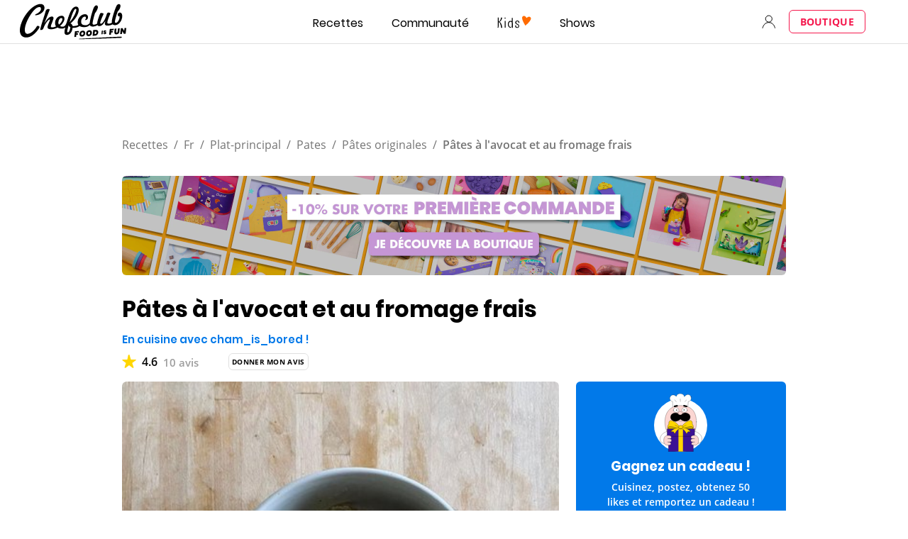

--- FILE ---
content_type: text/html; charset=utf-8
request_url: https://www.google.com/recaptcha/api2/aframe
body_size: 183
content:
<!DOCTYPE HTML><html><head><meta http-equiv="content-type" content="text/html; charset=UTF-8"></head><body><script nonce="TgS9-QFWplIbaeT5LM0_ww">/** Anti-fraud and anti-abuse applications only. See google.com/recaptcha */ try{var clients={'sodar':'https://pagead2.googlesyndication.com/pagead/sodar?'};window.addEventListener("message",function(a){try{if(a.source===window.parent){var b=JSON.parse(a.data);var c=clients[b['id']];if(c){var d=document.createElement('img');d.src=c+b['params']+'&rc='+(localStorage.getItem("rc::a")?sessionStorage.getItem("rc::b"):"");window.document.body.appendChild(d);sessionStorage.setItem("rc::e",parseInt(sessionStorage.getItem("rc::e")||0)+1);localStorage.setItem("rc::h",'1768794522858');}}}catch(b){}});window.parent.postMessage("_grecaptcha_ready", "*");}catch(b){}</script></body></html>

--- FILE ---
content_type: application/javascript
request_url: https://7wdgzna45yb2xxe4j.ay.delivery/floorPrice/v5/7WDgznA45yb2xXE4J?t=1768794515455&d=www.chefclub.tv
body_size: 46664
content:
window.assertive = window.assertive || {};
window.assertive.countryCode = "US";
window.assertive.regionCode = "OH";
window.assertive.city = "Columbus";
window.assertive.FL5 = [[11,306,206,0,209,102],[[102,function(a){var b=(function(){var a=(function(){var a=[["(?<!motorola )Edge[ /](\\d+[\\.\\d]+)","Microsoft Edge"],["EdgiOS[ /](\\d+[\\.\\d]+)","Microsoft Edge"],["EdgA[ /](\\d+[\\.\\d]+)","Microsoft Edge"],["Edg[ /](\\d+[\\.\\d]+)","Microsoft Edge"],["Samsung ?Browser(?:[/ ](\\d+[\\.\\d]+))?","Samsung Browser"],["Version/.* Chrome(?:/(\\d+[\\.\\d]+))?","Chrome Webview"],["CrMo(?:/(\\d+[\\.\\d]+))?","Chrome Mobile"],["Chrome(?:/(\\d+[\\.\\d]+))? Mobile","Chrome Mobile"],["Chrome(?!book)(?:/(\\d+[\\.\\d]+))?","Chrome"],["(?:(?:iPod|iPad|iPhone).+Version|MobileSafari)/(\\d+[\\.\\d]+)","Mobile Safari"],["(?:Version/(\\d+\\.[\\.\\d]+) .*)?Mobile.*Safari/","Mobile Safari"],["(?:iPod|(?<!Apple TV; U; CPU )iPhone|iPad)","Mobile Safari"],["Version/(\\d+\\.[\\.\\d]+) .*Safari/|(?:Safari|Safari(?:%20)?%E6%B5%8F%E8%A7%88%E5%99%A8)/?\\d+","Safari"]];for(var b=0;b<a.length;b++)try{a[b][0]=RegExp('(?:^|[^A-Z0-9\-_]|[^A-Z0-9\-]_|sprd-)(?:'+a[b][0]+')','i');}catch(c){a[b][0]={test:function(){return false;}};}return function(){var b="__OTHER__";for(var c=0;c<a.length;c++)if(a[c][0].test(navigator.userAgent)){b=a[c][1];break;}return b;};})();var b=(function(){var a=[["(?:Android API \\d+|\\d+/tclwebkit(?:\\d+[\\.\\d]*))","Android"],["Android Marshmallow","Android"],["(?:Podbean|Podimo)(?:.*)/Android|Rutube(?:TV)?BlackAndroid","Android"],["(?:Android OS|OMDroid)[ /](\\d+[\\.\\d]*)","Android"],["Pinterest for Android/.*; (\\d(?:[\\d\\.]*))\\)$","Android"],["Android; (\\d+[\\.\\d]*); Mobile;","Android"],["[ ]([\\d\\.]+)\\) AppleWebKit.*ROBLOX Android App","Android"],["(?:(?:Orca-)?(?<!like )Android|Adr|AOSP)[ /]?(?:[a-z]+ )?(\\d+[\\.\\d]*)","Android"],["(?:Allview_TX1_Quasar|Cosmote_My_mini_Tab) (\\d+[\\.\\d]*)","Android"],["Android ?(?:jelly bean|Kit Kat|S.O. Ginger Bread|The FireCyano|:) (\\d+[\\.\\d]*)","Android"],["(?:Orca-Android|FB4A).*FBSV/(\\d+[\\.\\d]*);","Android"],[" Adr |DDG-Android|(?<!like )Android|Silk-Accelerated=[a-z]{4,5}","Android"],["(?:TwitterAndroid).*[ /](?:[a-z]+ )?(\\d+[\\.\\d]*)","Android"],["BeyondPod|AntennaPod|Podkicker|DoggCatcher|Player FM|okhttp|Podcatcher Deluxe|Sonos/.+\\(ACR_|Linux x86_64; Quest","Android"],["Linux; diordnA[; ](\\d+[\\.\\d]*)","Android"],["^A/(\\d+[\\.\\d]*)/","Android"],["FBW.+FBSV/(\\d+[\\.\\d]*);","Windows"],["Windows.+OS: (\\d+[\\.\\d]*)","Windows"],["Windows; ?(\\d+[\\.\\d]*);","Windows"],["mingw32|winhttp","Windows"],["(?:Windows(?:-Update-Agent)?|Microsoft-(?:CryptoAPI|Delivery-Optimization|WebDAV-MiniRedir|WNS)|WINDOWS_64)/(\\d+\\.\\d+)","Windows"],["CYGWIN_NT-10|Windows NT 10|Windows 10","Windows"],["CYGWIN_NT-6.4|Windows NT 6.4|Windows 10|win10","Windows"],["CYGWIN_NT-6.3|Windows NT 6.3|Windows 8.1","Windows"],["CYGWIN_NT-6.2|Windows NT 6.2|Windows 8","Windows"],["CYGWIN_NT-6.1|Windows NT 6.1|Windows 7|win7|Windows \\(6.1","Windows"],["CYGWIN_NT-6|Windows NT 6|Windows Vista","Windows"],["CYGWIN_NT-5.2|Windows NT 5.2|Windows Server 2003 / XP x64","Windows"],["CYGWIN_NT-5.1|Windows NT 5.1|Windows XP","Windows"],["CYGWIN_NT-5|Windows NT 5|Windows 2000","Windows"],["CYGWIN_NT-4|Windows NT 4|WinNT|Windows NT","Windows"],["CYGWIN_ME-4.9|Win 9x 4.9|Windows ME","Windows"],["CYGWIN_98-4.1|Win98|Windows 98","Windows"],["CYGWIN_95-4|Win32|Win95|Windows 95|Windows_95","Windows"],["Windows 3.1","Windows"],["Windows|.+win32|Win64|MSDW|HandBrake Win Upd|Microsoft BITS|ms-office; MSOffice","Windows"],["OS/Microsoft_Windows_NT_(\\d+\\.\\d+)","Windows"],["iPad/([89]|1[012]).(\\d+[\\.\\d]*)","iOS"],["^(?:iPad|iPhone)(?:\\d+[\\,\\d]*)[/_](\\d+[\\.\\d]+)","iOS"],["Pinterest for iOS/.*; (\\d(?:[\\d\\.]*))[)]$","iOS"],["iOS (\\d+[\\.\\d]+)\\)","iOS"],["(?:iPhone ?OS|iOS(?: Version)?)(?:/|; |,)(\\d+[\\.\\d]+)","iOS"],["^(?!com.apple.Safari.SearchHelper|Safari).*CFNetwork/.+ Darwin/(\\d+[\\.\\d]+)(?!.*(?:x86_64|i386|PowerMac|Power%20Macintosh))","iOS"],["(?:iPhone|iPod_touch)/(\\d+[\\.\\d]*) hw/","iOS"],["iOS(\\d+\\.\\d+\\.\\d+)","iOS"],["iOS(\\d+)\\.(\\d+)0","iOS"],["iPhone OS ([0-9]{1})([0-9]{1})([0-9]{1})","iOS"],["(?:CPU OS|iPh(?:one)?[ _]OS|iPhone.+ OS|iOS)[ _/](\\d+(?:[_\\.]\\d+)*)","iOS"],["FBMD/iPhone;.*FBSV/ ?(\\d+[\\.\\d]+);","iOS"],["(?:FBIOS|Messenger(?:Lite)?ForiOS).*FBSV/ ?(\\d+[\\.\\d]*);","iOS"],["iPhone OS,([\\d\\.]+).+(?:iPhone|iPod)","iOS"],["iPad.+; (\\d+[\\.\\d]+);","iOS"],["iPhone.+; Version (\\d+[\\.\\d]+)","iOS"],["OS=iOS;OSVer=(\\d+[\\.\\d]+);","iOS"],["os=Apple-iOS.+osversion=(\\d+[\\.\\d]+)/","iOS"],["(?:Apple-)?(?<!like )(?:iPhone|iPad|iPod)(?:.*Mac OS X.*Version/(\\d+\\.\\d+)|; Opera)?","iOS"],["dv\\(iPh.+ov\\((\\d+(?:[_\\.]\\d+)*)\\);","iOS"],["(?:Podcasts/(?:[\\d\\.]+)|Instacast(?:HD)?/(?:\\d\\.[\\d\\.abc]+)|Pocket Casts, iOS|\\(iOS\\)|iOS; Opera|Overcast|Castro|Podcat|iCatcher|RSSRadio/|MobileSafari/)(?!.*x86_64)","iOS"],["iTunes-(AppleTV|iPod|iPad|iPhone)/(?:[\\d\\.]+)","iOS"],["iOS/Version ([\\d\\.]+)","iOS"],["Sonos/.+\\(ICRU_","iOS"],["CaptiveNetworkSupport|AirPlay","iOS"],["(?:CFNetwork|StudioDisplay)/.+Darwin(?:/|; )(?:[\\d\\.]+).+(?:x86_64|i386|Power%20Macintosh)|(?:x86_64-apple-)?darwin(?:[\\d\\.]+)|PowerMac|com.apple.Safari.SearchHelper|^Safari","Mac"],["Macintosh;Mac OS X \\((\\d+[\\.\\d]+)\\);","Mac"],["Mac[ +]OS[ +]?X(?:[ /,](?:Version )?(\\d+(?:[_\\.]\\d+)+))?","Mac"],["Mac (?:OS/)?(\\d+(?:[_\\.]\\d+)+)","Mac"],["(?:macOS[ /,]|Mac-)(\\d+[\\.\\d]+)","Mac"],["Macintosh; OS X (\\d+[\\.\\d]+)","Mac"],["Darwin|Macintosh|Mac_PowerPC|PPC|Mac PowerPC|iMac|MacBook|macOS|AppleExchangeWebServices|com.apple.trustd|Sonos/.+\\(MDCR_","Mac"]];for(var b=0;b<a.length;b++)try{a[b][0]=RegExp('(?:^|[^A-Z0-9\-_]|[^A-Z0-9\-]_|sprd-)(?:'+a[b][0]+')','i');}catch(c){a[b][0]={test:function(){return false;}};}return function(){var b="__OTHER__";for(var c=0;c<a.length;c++)if(a[c][0].test(navigator.userAgent)){b=a[c][1];break;}return b;};})();function c(){try{if(window.top.location.href)return window.top.location;}catch(a){}return window.location;}return function(c){function d(a){var b=String(a);var c=0,d=b.length,e=0;if(d>0)while(e<d)c=(c<<5)-c+b.charCodeAt(e++)|0;return("x"+c).replace('-','_');}Object.keys(c).forEach(function(a){c[d(a)]=c[a];});function e(a){var b=c.x_1117847891;if(b==null)return undefined;var d=b[a];if(d==0||d==null||Number.isNaN(Number(d)))return undefined;return d;}return{"x_173873537":a(),"x_1182845946":b(),"x3208676":Math.round(new Date().getUTCHours()),"x_899454023":c.x_899454023,"x_2076227591":(function(){try{return Intl.DateTimeFormat().resolvedOptions().timeZone||'';}catch(a){return '';}})(),"x957831062":window.assertive.countryCode,"x145196172":e(0),"x145196173":e(1),"x145196174":e(2),"x145196175":e(3),"x145196176":e(4),"x1648099346":c.x1648099346,"x_461637081":c.x_461637081,"x_677755891":c.x_677755891,"x1062246621":c.x1062246621,"x_1293530702":c.x_1293530702};};})();var c=(function(){var a={"x2017705626":.280676,"x160851208":.469959,"x690615379":.333621,"x2009584111":.202852,"x_37656386":.38815,"x_1826030688":.178521,"x_843170622":.212635};var b={"x803262031":.428189,"x77103":.196362,"x_1280820637":.215654,"x103437":.394608};var c={"x48":.470248,"x49":.493333,"x1567":.409788,"x1568":.440887,"x1569":.420528,"x1570":.424758,"x1571":.406419,"x1572":.364465,"x1573":.387934,"x1574":.348203,"x1575":.303952,"x1576":.299917,"x50":.540744,"x1598":.276478,"x1599":.283394,"x1600":.281486,"x1601":.384114,"x51":.59446,"x52":.563294,"x53":.580696,"x54":.555792,"x55":.459017,"x56":.432973,"x57":.417786};var d={"x520716163":.35381,"x1408081451":.327989,"x453099475":.449916,"x_11236092":.763174,"x_1946652909":.701911,"x_1391747991":.889498,"x_2130124502":.659928,"x2091700331":.76826,"x_1577305164":.377607,"x_307460524":.302185,"x1679106400":.450981,"x2134726533":.254229};var e={"x_1262455546":.26601,"x_977866396":.254472,"x_12902420":.93912,"x965375949":.347396,"x_3562122":.267154,"x889260510":.284125,"x1802544234":.177858,"x57523521":.237696,"x1841315615":.255223,"x1809928993":.200923,"x_611902065":.453455,"x_495790896":.240091,"x2046322969":.273833,"x455493998":.19627,"x1817919522":.178192,"x_770987206":.370261,"x_585431767":.67098,"x_1594534092":.223913,"x1135364699":.188645,"x1617469984":.275808,"x_1536188513":.355843,"x10078612":.178753,"x_1243098545":.79561,"x_1611524809":.488746,"x_1523781592":.409981,"x1826315056":.721753,"x_1738808822":.167386,"x_1675354028":.557153,"x511371267":.359275,"x_5956312":.412906,"x_2002672065":.237514,"x_775703049":.272076,"x1107183657":.275191,"x228701359":.338697,"x_516035308":1.173396,"x1643067635":.283805,"x518707320":.364664,"x524101413":.287067,"x432607731":1.135507,"x539516618":.347088,"x552727310":.265001,"x_672549154":.358212,"x_1407095582":.321234,"x_1783944015":.299579,"x826225934":.287727,"x930574244":.596424,"x_1510507213":.205736,"x_200488828":.417432,"x_1819305733":.155587,"x_1660850775":.256949,"x84356":.173245};var f={"x2084":.714633,"x2099":.776139,"x2100":.312825,"x2115":1.224419,"x2120":.176881,"x2128":.350505,"x2142":.724877,"x2145":.237941,"x2148":.27639,"x2149":.592685,"x2150":.23921,"x2154":.226297,"x2177":.339867,"x2198":.24199,"x2222":.311951,"x2252":.356256,"x2266":.468148,"x2267":.34563,"x2271":.423714,"x2279":.284964,"x2281":.216459,"x2316":.233444,"x2332":.436789,"x2339":.262272,"x2347":.343397,"x2441":1.321135,"x2452":.248141,"x2458":.190599,"x2463":.968883,"x2468":.218879,"x2475":.143688,"x2485":.15394,"x2487":.17001,"x2494":.212594,"x2550":.253562,"x2564":.340247,"x2611":.388471,"x2642":.298102,"x2651":.170891,"x2675":.201038,"x2676":.157637,"x2682":.166634,"x2718":.562834};var g={"x1648099346":1,"x_173873537":.290978,"x_461637081":0,"x_677755891":0,"x957831062":.273278,"x3208676":.390719,"x145196172":.01,"x145196173":.01,"x145196174":.01,"x145196175":.01,"x145196176":.01,"x_1182845946":.248463,"x1062246621":1,"x_1293530702":1,"x_899454023":.656631,"x_2076227591":.335194};function h(a){var b=String(a);var c=0,d=b.length,e=0;if(d>0)while(e<d)c=(c<<5)-c+b.charCodeAt(e++)|0;return("x"+c).replace('-','_');}function i(a){var b;for(b=0;b<a.length;b++)if(a[b]!=null&&!Number.isNaN(Number(a[b])))return a[b];return 0;}return function(j){var k=[i([a[h(j.x_173873537)],g.x_173873537]),i([b[h(j.x_1182845946)],g.x_1182845946]),i([c[h(j.x3208676)],g.x3208676]),i([d[h(j.x_899454023)],g.x_899454023]),i([e[h(j.x_2076227591)],g.x_2076227591]),i([f[h(j.x957831062)],g.x957831062]),i([j.x145196172,g.x145196172]),i([j.x145196173,g.x145196173]),i([j.x145196174,g.x145196174]),i([j.x145196175,g.x145196175]),i([j.x145196176,g.x145196176]),i([j.x1648099346,g.x1648099346]),i([j.x_461637081,g.x_461637081]),i([j.x_677755891,g.x_677755891]),i([j.x1062246621,g.x1062246621]),i([j.x_1293530702,g.x_1293530702])];return k;};})();function d(a){var b;if(a[10]>.085)if(a[9]>.135)if(a[10]>.135)if(a[3]>.765717)if(a[14]>4.5)b=.08467;else b=.073773;else if(a[0]>.429055)b=.085568;else if(a[14]>3.5)b=.081782;else b=.077653;else b=.076944;else if(a[1]>.321536)if(a[2]>.356334)b=.077504;else if(a[12]>6.5)if(a[8]>.095)b=.075832;else b=.074024;else b=.076616;else b=.074157;else if(a[14]>7.5)if(a[3]>.413762)if(a[11]>40.5)if(a[9]>.095)b=.072741;else b=.0712;else if(a[10]>.015)b=.071997;else b=.077216;else if(a[9]>.075)if(a[10]>.075)b=.075;else b=.072792;else if(a[10]>.065)b=.073453;else b=.070672;else if(a[1]>.321536)if(a[10]>.015)if(a[14]>2.5)if(a[3]>.365708)b=.072128;else b=.072709;else if(a[2]>.356334)b=.076248;else b=.073626;else if(a[2]>.326078)if(a[5]>.353381)b=.077984;else b=.071384;else if(a[0]>.285827)b=.07407;else b=.070726;else if(a[3]>.365708)b=.072563;else if(a[4]>.435444)b=.072515;else b=.071088;var c;if(a[10]>.085)if(a[9]>.105)if(a[10]>.135)if(a[14]>3.5)c=.007537;else if(a[0]>.429055)if(a[3]>.765717)c=-0.001723;else c=.009139;else if(a[2]>.356334)c=.003853;else c=-0.000596;else c=.001556;else if(a[9]>.015)if(a[9]>.075)c=.00084;else if(a[14]>12.5)c=-0.001954;else if(a[2]>.397176)c=.001304;else c=-0.000906;else if(a[10]>.135)if(a[0]>.285827)c=.006048;else c=.001684;else c=.000189;else if(a[14]>7.5)if(a[9]>.065)if(a[10]>.065)c=-0.000408;else if(a[3]>.365708)c=-0.002917;else c=-0.002495;else if(a[3]>.413762)if(a[11]>48.5)c=-0.003704;else c=.001071;else if(a[10]>.065)c=-0.002063;else c=-0.004174;else if(a[1]>.321536)if(a[10]>.015)if(a[14]>2.5)if(a[10]>.065)c=-0.000537;else c=-0.002882;else if(a[2]>.356334)c=.000964;else c=-0.001448;else if(a[2]>.356334)if(a[5]>.353381)c=.003041;else c=-0.003516;else if(a[0]>.285827)c=-0.00075;else c=-0.00417;else if(a[3]>.365708)c=-0.002426;else c=-0.003767;var d;if(a[10]>.085)if(a[9]>.135)if(a[2]>.356334)if(a[0]>.429055)d=.0092;else d=.004607;else if(a[14]>3.5)if(a[10]>.105)d=.005008;else d=.00019;else if(a[0]>.429055)if(a[3]>.765717)d=-0.002916;else d=.003812;else d=-0.000605;else if(a[1]>.232059)if(a[2]>.356334)d=.00196;else if(a[12]>5.5)if(a[8]>.085)d=.00045;else d=-0.001153;else d=.00122;else d=-0.001152;else if(a[14]>7.5)if(a[9]>.065)if(a[10]>.065)d=-0.000375;else if(a[3]>.365708)d=-0.002684;else d=-0.002296;else if(a[3]>.413762)if(a[11]>48.5)d=-0.003408;else d=.000985;else if(a[10]>.055)d=-0.001768;else d=-0.00392;else if(a[1]>.321536)if(a[10]>.015)if(a[14]>2.5)if(a[10]>.065)d=-0.000494;else d=-0.002652;else if(a[2]>.356334)d=.000887;else d=-0.001333;else if(a[2]>.356334)if(a[5]>.353381)d=.002798;else d=-0.003234;else if(a[0]>.285827)d=-0.00069;else d=-0.003837;else if(a[3]>.365708)d=-0.002232;else if(a[11]>2.5)d=-0.003562;else d=-0.002318;var e;if(a[10]>.085)if(a[10]>.165)if(a[9]>.195)if(a[14]>3.5)e=.009567;else if(a[3]>.765717)e=-0.002404;else if(a[1]>.411399)e=.008294;else e=.000488;else if(a[2]>.397176)e=.004744;else e=.001928;else if(a[9]>.085)if(a[8]>.085)e=.001391;else e=.000407;else if(a[14]>11.5)e=-0.001497;else e=.000219;else if(a[14]>9.5)if(a[9]>.055)if(a[8]>.075)if(a[10]>.065)e=-0.000171;else e=-0.001416;else e=-0.002032;else if(a[3]>.413762)if(a[11]>48.5)e=-0.003183;else e=-0.000567;else if(a[10]>.055)e=-0.002396;else e=-0.003654;else if(a[0]>.3123)if(a[10]>.015)if(a[14]>2.5)if(a[10]>.065)e=-0.000372;else e=-0.002358;else if(a[2]>.356334)e=.001202;else e=-0.0011;else if(a[5]>.326346)if(a[2]>.326078)e=.002683;else e=-0.000881;else e=-0.003318;else if(a[14]>2.5)if(a[3]>.365708)if(a[13]>2.5)e=-0.003895;else e=.000968;else if(a[10]>.075)e=-0.001027;else e=-0.003229;else if(a[1]>.321536)e=-0.001067;else e=-0.002689;var f;if(a[10]>.085)if(a[10]>.195)if(a[2]>.356334)if(a[0]>.429055)f=.01061;else f=.006225;else if(a[14]>3.5)if(a[9]>.155)f=.007986;else f=.002023;else if(a[0]>.429055)f=.002975;else f=-0.00092;else if(a[9]>.085)if(a[8]>.095)f=.001631;else f=.000558;else if(a[11]>10.5)if(a[1]>.321536)if(a[2]>.374289)f=.000394;else f=-0.000956;else f=-0.002175;else f=.001058;else if(a[14]>9.5)if(a[9]>.055)if(a[8]>.065)if(a[10]>.075)f=1.7e-05;else f=-0.000987;else f=-0.002142;else if(a[3]>.413762)if(a[11]>40.5)f=-0.002925;else f=-0.000101;else if(a[10]>.055)f=-0.002204;else f=-0.003362;else if(a[1]>.321536)if(a[10]>.015)if(a[10]>.055)if(a[2]>.397176)f=1.2e-05;else f=-0.000706;else if(a[14]>2.5)f=-0.00251;else f=-0.000901;else if(a[2]>.356334)if(a[5]>.353381)f=.002336;else f=-0.002742;else if(a[12]>12.5)f=-0.003403;else f=-0.000466;else if(a[3]>.365708)f=-0.00169;else if(a[11]>2.5)f=-0.003051;else f=-0.001921;var g;if(a[10]>.075)if(a[10]>.115)if(a[9]>.195)if(a[14]>7.5)g=.007823;else if(a[0]>.429055)if(a[2]>.326078)g=.008906;else g=.004233;else g=.002878;else if(a[2]>.397176)if(a[0]>.285827)g=.003198;else g=.00114;else if(a[14]>3.5)if(a[0]>.285827)g=.001804;else g=-0.000255;else g=-0.000387;else if(a[9]>.075)g=.000308;else if(a[1]>.232059)g=-0.000424;else g=-0.002315;else if(a[14]>9.5)if(a[9]>.055)if(a[10]>.055)g=-0.000406;else if(a[8]>.135)g=-0.001752;else g=-0.002522;else if(a[3]>.413762)if(a[11]>40.5)g=-0.002694;else g=-8.7e-05;else if(a[10]>.045)g=-0.001738;else g=-0.003165;else if(a[0]>.3123)if(a[10]>.015)if(a[14]>2.5)if(a[3]>.365708)g=-0.001978;else g=-0.001696;else g=-0.000313;else if(a[5]>.326346)if(a[2]>.326078)g=.002365;else g=-0.000719;else g=-0.002853;else if(a[11]>4.5)if(a[2]>.43693)g=-0.002081;else if(a[3]>.365708)g=-0.003059;else g=-0.002802;else if(a[1]>.321536)g=-0.000267;else g=-0.002063;var h;if(a[10]>.075)if(a[10]>.135)if(a[8]>.135)if(a[7]>.135)if(a[14]>7.5)h=.006288;else h=.005813;else h=.003083;else if(a[8]>.015)if(a[9]>.085)h=.001074;else if(a[14]>10.5)h=-0.00204;else h=-0.000102;else if(a[11]>125.5)h=.001642;else h=.004729;else if(a[9]>.085)if(a[2]>.397176)h=.000853;else h=.000196;else if(a[1]>.321536)h=-0.000196;else h=-0.001869;else if(a[14]>9.5)if(a[9]>.045)if(a[8]>.055)if(a[10]>.055)h=-0.000287;else h=-0.00148;else h=-0.00205;else if(a[3]>.413762)if(a[11]>73.5)h=-0.002839;else h=-0.000278;else if(a[10]>.045)h=-0.002252;else h=-0.002944;else if(a[0]>.3123)if(a[10]>.015)if(a[10]>.055)h=-0.000386;else if(a[14]>2.5)h=-0.002065;else h=-0.000471;else if(a[5]>.312388)if(a[2]>.326078)h=.002164;else h=-0.000661;else h=-0.002634;else if(a[14]>2.5)if(a[3]>.365708)if(a[13]>2.5)h=-0.003217;else h=.001065;else if(a[10]>.055)h=-0.000941;else h=-0.002647;else h=-0.00161;var i;if(a[10]>.085)if(a[9]>.165)if(a[10]>.195)if(a[14]>3.5)i=.00779;else if(a[2]>.326078)i=.006628;else i=.000753;else i=.001223;else if(a[2]>.397176)if(a[1]>.321536)i=.001579;else i=-0.000224;else if(a[11]>45.5)if(a[7]>.085)i=.00048;else i=-0.001441;else i=.000913;else if(a[1]>.321536)if(a[14]>7.5)if(a[10]>.055)i=-0.000302;else if(a[3]>.413762)if(a[15]>2.5)i=-0.002836;else i=4.4e-05;else if(a[9]>.045)i=-0.001361;else i=-0.002572;else if(a[10]>.015)if(a[10]>.055)if(a[2]>.326078)i=9e-05;else i=-0.00069;else if(a[14]>2.5)i=-0.002021;else i=-0.000711;else if(a[2]>.397176)if(a[4]>.357028)i=.002297;else i=-0.002055;else if(a[0]>.285827)i=-0.000312;else i=-0.002788;else if(a[14]>10.5)if(a[9]>.045)if(a[7]>.055)i=-0.001032;else i=-0.002433;else if(a[3]>.365708)i=-0.002523;else i=-0.002764;else if(a[3]>.365708)i=-0.001295;else if(a[11]>2.5)if(a[10]>.055)i=-0.001091;else i=-0.002523;else i=-0.001482;var j;if(a[10]>.095)if(a[9]>.195)if(a[14]>7.5)if(a[8]>.155)j=.006889;else j=.002641;else if(a[0]>.429055)if(a[2]>.326078)j=.007076;else j=.002925;else if(a[2]>.356334)j=.002651;else j=-0.000242;else if(a[0]>.285827)if(a[2]>.326078)j=.001831;else if(a[14]>3.5)j=.000783;else j=-0.000836;else j=-0.00015;else if(a[1]>.321536)if(a[14]>7.5)if(a[10]>.055)if(a[9]>.075)j=-2.8e-05;else j=-0.000553;else if(a[3]>.413762)if(a[15]>2.5)j=-0.002609;else j=4e-05;else if(a[9]>.045)j=-0.001252;else j=-0.002366;else if(a[2]>.356334)if(a[5]>.353381)if(a[0]>.429055)j=.002501;else j=-2e-06;else j=-0.001971;else if(a[10]>.015)if(a[10]>.055)j=-0.000625;else j=-0.00193;else if(a[12]>12.5)j=-0.002604;else j=-0.000271;else if(a[10]>.045)j=-0.001349;else if(a[14]>11.5)if(a[3]>.365708)j=-0.002362;else if(a[8]>.045)j=-0.002223;else j=-0.002607;else if(a[3]>.365708)j=-0.001086;else if(a[11]>4.5)j=-0.00241;else j=-0.00166;var k;if(a[10]>.095)if(a[8]>.195)if(a[14]>7.5)if(a[9]>.135)k=.005763;else k=.00095;else if(a[0]>.429055)k=.005111;else k=.001523;else if(a[2]>.397176)if(a[1]>.321536)k=.002036;else k=.00017;else if(a[11]>19.5)if(a[7]>.105)k=.000743;else if(a[6]>.015)k=-0.001264;else k=.000334;else k=.001569;else if(a[1]>.321536)if(a[14]>7.5)if(a[10]>.045)if(a[7]>.065)k=-0.000119;else k=-0.0006;else if(a[3]>.413762)if(a[15]>2.5)k=-0.002499;else k=.000369;else if(a[9]>.035)k=-0.001497;else k=-0.002369;else if(a[2]>.356334)if(a[5]>.353381)if(a[14]>2.5)k=-4.6e-05;else k=.002241;else k=-0.001813;else if(a[10]>.015)if(a[10]>.045)k=-0.000664;else k=-0.001992;else if(a[12]>12.5)k=-0.002396;else k=-0.00025;else if(a[10]>.045)k=-0.001241;else if(a[14]>11.5)if(a[8]>.045)k=-0.002029;else if(a[3]>.365708)k=-0.002173;else k=-0.002399;else if(a[11]>6.5)if(a[3]>.365708)k=-0.001439;else k=-0.002234;else k=-0.001532;var l;if(a[10]>.105)if(a[10]>.385)if(a[14]>3.5)l=.012125;else if(a[0]>.429055)if(a[3]>.765717)l=-0.003051;else l=.008104;else l=-7.6e-05;else if(a[9]>.105)if(a[14]>4.5)if(a[8]>.115)l=.002331;else l=.001212;else if(a[2]>.356334)l=.002301;else l=-0.000627;else if(a[9]>.015)if(a[9]>.075)l=.000129;else if(a[14]>7.5)l=-0.00191;else l=-0.00034;else l=.001697;else if(a[1]>.321536)if(a[15]>2.5)if(a[10]>.045)l=-0.00064;else if(a[11]>11.5)l=-0.002252;else l=-0.000738;else if(a[0]>.429055)if(a[3]>.315087)if(a[5]>.326346)l=.000423;else l=-0.001973;else l=-0.00391;else if(a[11]>7.5)if(a[10]>.045)l=-0.000365;else l=-0.001812;else if(a[10]>.015)l=-0.000932;else l=.000158;else if(a[10]>.045)if(a[7]>.055)l=-0.000406;else l=-0.001618;else if(a[14]>11.5)if(a[9]>.035)l=-0.001881;else if(a[3]>.365708)l=-0.002004;else l=-0.002207;else if(a[11]>6.5)if(a[3]>.365708)l=-0.001323;else l=-0.002055;else l=-0.001409;var m;if(a[10]>.105)if(a[7]>.195)if(a[10]>.235)if(a[14]>7.5)if(a[9]>.125)m=.00889;else m=.001572;else if(a[0]>.429055)m=.007475;else m=.00265;else m=.001333;else if(a[11]>14.5)if(a[2]>.374289)if(a[0]>.285827)m=.001575;else m=.000118;else if(a[14]>3.5)if(a[9]>.085)m=.000701;else m=-0.000974;else m=-0.001381;else m=.002632;else if(a[1]>.321536)if(a[15]>2.5)if(a[10]>.035)m=-0.000604;else if(a[11]>17.5)m=-0.002207;else m=-0.000958;else if(a[11]>7.5)if(a[0]>.429055)if(a[3]>.315087)m=-3e-05;else m=-0.003438;else if(a[10]>.045)m=-0.000335;else m=-0.001667;else if(a[10]>.015)if(a[10]>.055)m=-9.7e-05;else m=-0.001534;else if(a[4]>.336945)m=.001086;else m=-0.002217;else if(a[10]>.035)if(a[8]>.055)m=-0.000427;else m=-0.001406;else if(a[14]>10.5)if(a[3]>.365708)m=-0.001816;else if(a[8]>.045)m=-0.001866;else m=-0.002046;else if(a[11]>6.5)if(a[3]>.365708)m=-0.001367;else m=-0.001932;else m=-0.001299;var n;if(a[10]>.075)if(a[10]>.195)if(a[9]>.195)if(a[14]>7.5)if(a[8]>.195)n=.006994;else n=.004287;else if(a[2]>.356334)n=.006;else n=.002079;else if(a[9]>.015)if(a[9]>.085)n=.001222;else if(a[3]>.450449)n=.003292;else n=-0.001547;else n=.004953;else if(a[9]>.085)if(a[2]>.397176)n=.000709;else if(a[14]>3.5)n=.000363;else n=-0.000909;else if(a[14]>13.5)n=-0.001003;else n=-0.000119;else if(a[14]>13.5)if(a[9]>.035)if(a[8]>.035)n=-0.000469;else n=-0.001888;else if(a[3]>.553806)if(a[3]>.765717)n=-0.001989;else n=-0.000343;else if(a[10]>.035)n=-0.001698;else n=-0.001882;else if(a[0]>.3123)if(a[10]>.015)if(a[10]>.045)if(a[2]>.397176)n=5.6e-05;else n=-0.00045;else if(a[14]>2.5)n=-0.001471;else n=-0.000279;else if(a[5]>.312388)if(a[2]>.326078)n=.001629;else n=-0.000558;else n=-0.001913;else if(a[11]>4.5)if(a[10]>.045)n=-0.00071;else if(a[3]>.365708)n=-0.001808;else n=-0.00167;else n=-0.000885;var o;if(a[10]>.105)if(a[8]>.195)if(a[14]>7.5)if(a[10]>.245)o=.007989;else o=.001331;else if(a[2]>.397176)o=.004587;else o=.001671;else if(a[11]>12.5)if(a[2]>.326078)if(a[0]>.429055)o=.001581;else if(a[9]>.095)o=.00084;else o=-0.000686;else if(a[8]>.105)o=.000494;else o=-0.001067;else o=.002309;else if(a[1]>.321536)if(a[2]>.326078)if(a[14]>2.5)if(a[11]>42.5)if(a[9]>.055)o=-0.000172;else o=-0.001489;else if(a[3]>.658279)o=.001719;else o=-0.000303;else if(a[0]>.429055)o=.003316;else o=.000298;else if(a[15]>1.5)if(a[10]>.035)o=-0.000595;else if(a[11]>13.5)o=-0.001952;else o=-0.001178;else if(a[0]>.429055)o=-0.000241;else if(a[12]>1.5)o=-0.001226;else o=-0.000745;else if(a[10]>.035)if(a[9]>.035)o=-0.000421;else o=-0.001572;else if(a[14]>11.5)if(a[9]>.035)o=-0.001743;else if(a[5]>.515491)o=-0.001362;else o=-0.001732;else if(a[11]>6.5)if(a[3]>.365708)o=-0.000938;else o=-0.001649;else o=-0.001117;var p;if(a[10]>.075)if(a[10]>.195)if(a[9]>.235)if(a[14]>7.5)if(a[8]>.205)p=.007146;else p=.00434;else if(a[0]>.429055)if(a[2]>.356334)p=.006839;else p=.0033;else p=.00162;else if(a[2]>.397176)p=.00259;else if(a[14]>3.5)if(a[15]>2.5)p=-0.001288;else p=.001627;else p=-0.000935;else if(a[9]>.085)if(a[7]>.105)p=.00061;else p=3.3e-05;else if(a[1]>.232059)if(a[9]>.015)p=-0.000434;else p=.000351;else p=-0.001528;else if(a[14]>14.5)if(a[8]>.035)if(a[10]>.035)p=-0.000266;else p=-0.001399;else if(a[3]>.553806)if(a[3]>.765717)p=-0.001688;else p=-0.000496;else if(a[9]>.025)p=-0.001361;else p=-0.001673;else if(a[0]>.3123)if(a[10]>.015)if(a[10]>.045)p=-0.000211;else if(a[14]>2.5)p=-0.001263;else p=-0.000223;else if(a[5]>.312388)if(a[3]>.278207)p=.000783;else p=-0.002923;else p=-0.001711;else if(a[14]>2.5)if(a[10]>.035)p=-0.00061;else if(a[3]>.340899)p=-0.001329;else p=-0.001538;else p=-0.00085;var q;if(a[10]>.075)if(a[10]>.415)if(a[14]>3.5)if(a[9]>.235)q=.01303;else q=.004603;else if(a[0]>.429055)if(a[3]>.765717)q=-0.003834;else q=.006346;else q=-0.000666;else if(a[9]>.105)if(a[14]>4.5)if(a[10]>.155)if(a[7]>.155)q=.002506;else q=.001457;else q=.000311;else if(a[2]>.356334)q=.001192;else q=-0.000881;else if(a[9]>.015)if(a[9]>.065)q=-4e-06;else if(a[14]>7.5)q=-0.001717;else q=-0.000502;else if(a[1]>.321536)q=.00096;else q=-0.001345;else if(a[14]>14.5)if(a[9]>.025)if(a[10]>.035)q=-0.000309;else q=-0.00124;else if(a[3]>.553806)q=-0.001458;else if(a[10]>.035)q=-0.00158;else q=-0.001515;else if(a[0]>.3123)if(a[10]>.015)if(a[10]>.035)q=-0.000252;else if(a[3]>.365708)q=-0.00148;else q=-0.001312;else if(a[5]>.312388)if(a[2]>.408104)q=.002164;else q=-0.000265;else q=-0.001574;else if(a[14]>2.5)if(a[10]>.035)q=-0.000562;else if(a[3]>.340899)q=-0.001222;else q=-0.001415;else q=-0.000782;var r;if(a[10]>.075)if(a[10]>.195)if(a[7]>.195)if(a[8]>.185)if(a[14]>7.5)r=.005212;else if(a[2]>.326078)r=.005386;else r=.001958;else r=.001262;else if(a[7]>.015)if(a[6]>.135)r=.001076;else r=-0.001188;else if(a[13]>1.5)if(a[0]>.429055)r=.003741;else r=.000147;else r=.005055;else if(a[9]>.085)if(a[7]>.105)r=.00052;else r=7e-06;else if(a[14]>17.5)if(a[8]>.055)r=-0.000216;else r=-0.002483;else r=-0.000142;else if(a[14]>21.5)if(a[7]>.035)if(a[8]>.035)r=-0.000266;else r=-0.001236;else if(a[10]>.025)r=-0.001115;else r=-0.001458;else if(a[0]>.3123)if(a[10]>.015)if(a[10]>.035)if(a[2]>.397176)r=2.1e-05;else r=-0.000375;else if(a[9]>.075)r=-0.001203;else r=-0.001197;else if(a[3]>.278207)if(a[0]>.429055)r=.001456;else r=-0.000456;else if(a[1]>.411399)r=-0.002979;else r=.000261;else if(a[11]>9.5)if(a[9]>.035)r=-0.000723;else if(a[3]>.413762)r=-0.001689;else r=-0.00133;else r=-0.000736;var s;if(a[10]>.105)if(a[10]>.415)if(a[2]>.449952)s=.014384;else if(a[7]>.365)if(a[14]>7.5)s=.016252;else s=.005952;else if(a[13]>1.5)if(a[2]>.301935)s=.003041;else s=-0.000461;else s=.010413;else if(a[6]>.135)if(a[8]>.125)if(a[14]>10.5)s=.001805;else if(a[2]>.301935)s=.001575;else s=.000216;else s=4.6e-05;else if(a[11]>18.5)if(a[2]>.449952)s=.000698;else s=-0.000495;else s=.001085;else if(a[1]>.321536)if(a[3]>.315087)if(a[2]>.397176)if(a[5]>.280677)if(a[0]>.429055)s=.001007;else s=-5.5e-05;else s=-0.001136;else if(a[0]>.429055)if(a[3]>.765717)s=-0.002192;else s=6e-06;else if(a[11]>20.5)s=-0.000903;else s=-0.000549;else if(a[1]>.411399)s=-0.002242;else s=-0.001013;else if(a[10]>.035)if(a[9]>.035)s=-0.000272;else s=-0.001207;else if(a[14]>11.5)if(a[9]>.025)s=-0.00111;else if(a[5]>.406093)s=-0.000928;else s=-0.00125;else if(a[3]>.340899)s=-0.000493;else if(a[11]>2.5)s=-0.00124;else s=-0.000538;var t;if(a[10]>.075)if(a[10]>.245)if(a[9]>.235)if(a[14]>7.5)if(a[7]>.365)t=.009174;else t=.005056;else if(a[0]>.429055)t=.005199;else t=.000885;else if(a[9]>.015)if(a[9]>.125)t=.000917;else if(a[3]>.450449)t=.002492;else t=-0.001445;else if(a[0]>.429055)t=.006748;else t=.001792;else if(a[2]>.326078)if(a[1]>.232059)if(a[2]>.517039)t=.001134;else t=.000378;else t=-0.000663;else if(a[14]>3.5)if(a[8]>.105)t=.000308;else t=-0.000411;else t=-0.001094;else if(a[14]>21.5)if(a[10]>.025)if(a[6]>.035)t=-0.000134;else t=-0.001006;else if(a[7]>.035)t=-0.001126;else t=-0.001242;else if(a[0]>.3123)if(a[10]>.015)if(a[10]>.035)t=-0.000195;else if(a[14]>2.5)t=-0.001085;else t=-0.000334;else if(a[12]>25.5)if(a[9]>.165)t=.001251;else t=-0.001903;else if(a[5]>.280677)t=.000744;else t=-0.001588;else if(a[11]>12.5)if(a[9]>.035)t=-0.000624;else if(a[10]>.025)t=-0.000932;else t=-0.00126;else t=-0.00061;var u;if(a[10]>.115)if(a[9]>.395)if(a[14]>7.5)if(a[10]>.285)u=.012034;else u=.000935;else if(a[2]>.419157)u=.005892;else if(a[6]>.285)u=.003121;else u=.000146;else if(a[2]>.449952)u=.001967;else if(a[14]>3.5)if(a[9]>.115)u=.001142;else if(a[9]>.015)u=-0.000687;else u=.001746;else if(a[2]>.301935)u=.000119;else u=-0.001588;else if(a[1]>.321536)if(a[3]>.315087)if(a[2]>.397176)if(a[14]>2.5)if(a[5]>.353381)u=-7e-06;else u=-0.000924;else if(a[0]>.429055)u=.003454;else u=.000795;else if(a[3]>.765717)if(a[3]>.828879)u=.00308;else u=-0.002166;else if(a[0]>.429055)u=1.9e-05;else u=-0.00058;else if(a[1]>.411399)u=-0.002047;else u=-0.00089;else if(a[10]>.025)if(a[7]>.055)u=-0.000109;else if(a[11]>65.5)u=-0.000982;else u=-0.000434;else if(a[14]>11.5)if(a[9]>.035)u=-0.001284;else if(a[5]>.515491)u=-0.000806;else u=-0.001054;else if(a[11]>6.5)if(a[3]>.413762)u=.000736;else u=-0.001086;else u=-0.000693;var v;if(a[10]>.115)if(a[7]>.395)if(a[10]>.245)if(a[14]>7.5)if(a[9]>.245)v=.008305;else v=.001757;else v=.004871;else v=.000628;else if(a[14]>3.5)if(a[11]>12.5)if(a[8]>.125)if(a[6]>.135)v=.001488;else v=.000465;else if(a[8]>.015)v=-0.000691;else v=.001499;else if(a[10]>.155)v=.003233;else v=.000265;else if(a[2]>.356334)v=.000686;else v=-0.001209;else if(a[1]>.321536)if(a[3]>.315087)if(a[2]>.397176)if(a[14]>2.5)if(a[5]>.353381)v=-6e-06;else v=-0.00085;else if(a[0]>.429055)v=.003178;else v=.000732;else if(a[3]>.765717)if(a[3]>.828879)v=.002834;else v=-0.001993;else if(a[0]>.429055)v=1.8e-05;else v=-0.000533;else if(a[1]>.411399)v=-0.001883;else v=-0.000819;else if(a[10]>.025)if(a[9]>.025)v=-0.000267;else if(a[11]>43.5)v=-0.00115;else v=-0.000502;else if(a[14]>11.5)if(a[9]>.035)v=-0.001181;else v=-0.000962;else if(a[11]>6.5)if(a[3]>.413762)v=.000678;else v=-0.000999;else v=-0.000638;var w;if(a[10]>.125)if(a[10]>.415)if(a[14]>3.5)if(a[8]>.285)w=.010325;else if(a[11]>14.5)w=.002144;else w=.01059;else if(a[0]>.429055)if(a[3]>.765717)w=-0.004556;else w=.004454;else w=-0.001371;else if(a[6]>.155)if(a[7]>.145)if(a[14]>11.5)w=.0017;else w=.001167;else w=-0.000198;else if(a[11]>13.5)if(a[2]>.356334)w=9.8e-05;else w=-0.00083;else w=.001248;else if(a[1]>.321536)if(a[3]>.315087)if(a[2]>.326078)if(a[0]>.429055)if(a[5]>.353381)w=.000623;else w=-0.000836;else if(a[11]>21.5)w=-0.000423;else w=4.1e-05;else if(a[3]>.765717)if(a[1]>.411399)w=-0.001958;else w=-0.000262;else if(a[0]>.429055)w=-0.000105;else w=-0.000522;else if(a[1]>.411399)w=-0.001759;else w=-0.0007;else if(a[10]>.025)if(a[7]>.055)w=-6.2e-05;else if(a[11]>14.5)w=-0.000798;else w=-0.000102;else if(a[14]>11.5)if(a[9]>.025)w=-0.000934;else w=-0.000904;else if(a[11]>6.5)if(a[3]>.413762)w=.000623;else w=-0.000919;else w=-0.000587;var x;if(a[10]>.055)if(a[10]>.375)if(a[9]>.285)if(a[14]>7.5)x=.010965;else if(a[2]>.449952)x=.010856;else if(a[14]>6.5)x=-0.001468;else x=.004003;else if(a[9]>.015)x=6.2e-05;else x=.005104;else if(a[6]>.115)if(a[7]>.095)if(a[14]>10.5)x=.000825;else if(a[2]>.301935)x=.00069;else x=-0.000166;else x=-0.00024;else if(a[11]>69.5)if(a[9]>.055)x=-0.000238;else if(a[14]>19.5)x=-0.001919;else x=-0.000964;else x=.000206;else if(a[14]>14.5)if(a[10]>.025)if(a[6]>.025)x=-0.000129;else x=-0.00074;else if(a[3]>.553806)x=-0.000857;else if(a[8]>.025)x=-0.000718;else x=-0.000909;else if(a[11]>7.5)if(a[0]>.429055)if(a[3]>.315087)if(a[3]>.765717)x=-0.001877;else x=.000291;else x=-0.001709;else if(a[3]>.413762)if(a[1]>.411399)x=-0.001437;else x=.001499;else if(a[9]>.035)x=-0.000495;else x=-0.000933;else if(a[0]>.429055)if(a[5]>.291533)x=.001902;else x=-0.001895;else if(a[10]>.015)x=-0.000765;else x=-9.6e-05;var y;if(a[10]>.125)if(a[8]>.405)if(a[14]>7.5)if(a[9]>.275)if(a[10]>.285)y=.009921;else y=.000958;else y=.001001;else if(a[6]>.195)if(a[2]>.326078)y=.004363;else y=.001253;else y=.000174;else if(a[2]>.464632)y=.002387;else if(a[14]>3.5)if(a[0]>.429055)if(a[3]>.315087)y=.001182;else y=-0.00609;else if(a[9]>.125)y=.000773;else y=-0.000443;else if(a[2]>.356334)y=.000188;else y=-0.001295;else if(a[1]>.321536)if(a[3]>.315087)if(a[14]>2.5)if(a[10]>.045)if(a[9]>.045)y=2.1e-05;else y=-0.000345;else if(a[10]>.015)y=-0.000609;else y=-0.000538;else if(a[1]>.411399)if(a[5]>.353381)y=.001288;else y=-0.001562;else y=-0.000274;else if(a[1]>.411399)y=-0.001516;else y=-0.00059;else if(a[10]>.025)if(a[9]>.025)y=-0.0002;else if(a[11]>42.5)y=-0.000977;else y=-0.00038;else if(a[14]>16.5)if(a[9]>.015)y=-0.000634;else y=-0.000828;else if(a[11]>6.5)if(a[3]>.365708)y=-0.000165;else y=-0.000773;else y=-0.000523;var z;if(a[10]>.135)if(a[2]>.464632)if(a[10]>.425)z=.012103;else z=.001696;else if(a[6]>.235)if(a[7]>.225)if(a[14]>7.5)if(a[9]>.205)z=.003601;else z=.000516;else z=.002075;else z=5.1e-05;else if(a[11]>18.5)if(a[14]>3.5)if(a[9]>.115)z=.00034;else z=-0.000532;else z=-0.001085;else if(a[14]>2.5)if(a[0]>.429055)z=.002613;else z=.001004;else z=-0.000271;else if(a[1]>.321536)if(a[3]>.315087)if(a[2]>.326078)if(a[14]>2.5)if(a[0]>.429055)z=.000129;else z=-0.00023;else if(a[4]>.336945)z=.001281;else z=-0.00124;else if(a[3]>.765717)if(a[3]>.828879)z=.002735;else z=-0.00156;else if(a[5]>.312388)z=-0.000253;else z=-0.0016;else if(a[1]>.411399)z=-0.001425;else z=-0.000443;else if(a[10]>.025)if(a[6]>.045)z=-3.4e-05;else if(a[11]>39.5)z=-0.00078;else z=-0.000255;else if(a[14]>16.5)if(a[9]>.015)z=-0.000583;else z=-0.000762;else if(a[3]>.340899)z=-0.000189;else if(a[3]>.315087)z=-0.000791;else z=-8.6e-05;var A;if(a[10]>.165)if(a[9]>.365)if(a[14]>7.5)if(a[10]>.285)A=.008389;else A=.000836;else if(a[2]>.449952)A=.006727;else if(a[6]>.235)A=.002828;else if(a[11]>13.5)A=-0.000769;else A=.003532;else if(a[2]>.397176)if(a[11]>11.5)if(a[7]>.175)A=.001408;else if(a[7]>.015)A=-0.000399;else A=.001457;else A=.002556;else if(a[14]>3.5)if(a[15]>2.5)if(a[8]>.115)A=5.6e-05;else A=-0.002783;else A=.000764;else A=-0.001037;else if(a[1]>.321536)if(a[3]>.315087)if(a[2]>.326078)if(a[5]>.353381)if(a[2]>.449952)A=.000708;else A=-2e-06;else A=-0.000792;else if(a[10]>.035)A=-0.000134;else if(a[11]>13.5)A=-0.000788;else A=-0.000326;else if(a[1]>.411399)A=-0.001376;else A=-0.000419;else if(a[10]>.025)if(a[9]>.025)A=-0.000164;else if(a[11]>43.5)A=-0.00089;else A=-0.0004;else if(a[14]>16.5)if(a[9]>.015)A=-0.000536;else A=-0.000701;else if(a[11]>6.5)if(a[3]>.413762)A=.000482;else A=-0.000662;else A=-0.000446;var B;if(a[10]>.165)if(a[10]>.605)if(a[14]>3.5)if(a[0]>.429055)B=.011957;else B=.006184;else if(a[3]>.765717)B=-0.004447;else if(a[1]>.411399)B=.004324;else B=-0.002489;else if(a[2]>.464632)B=.002644;else if(a[6]>.195)if(a[7]>.145)if(a[14]>11.5)B=.00177;else B=.00114;else B=-0.000767;else if(a[11]>18.5)B=-0.000532;else if(a[14]>2.5)B=.001537;else B=-0.000704;else if(a[1]>.321536)if(a[3]>.315087)if(a[2]>.326078)if(a[14]>2.5)if(a[4]>.361969)B=-0.000818;else B=-1.8e-05;else if(a[4]>.336945)B=.001116;else B=-0.001288;else if(a[10]>.035)if(a[8]>.055)B=-5e-06;else B=-0.000342;else if(a[11]>13.5)B=-0.000725;else B=-0.0003;else if(a[1]>.411399)B=-0.001266;else B=-0.000386;else if(a[10]>.025)if(a[9]>.025)B=-0.000151;else if(a[11]>43.5)B=-0.000819;else B=-0.000368;else if(a[14]>16.5)if(a[9]>.015)B=-0.000493;else B=-0.000645;else if(a[3]>.340899)B=-0.000167;else if(a[3]>.315087)B=-0.000675;else B=-2.6e-05;var C;if(a[10]>.155)if(a[9]>.415)if(a[14]>7.5)if(a[10]>.295)C=.008829;else C=.00074;else if(a[0]>.246656)if(a[2]>.517039)C=.00917;else C=.001945;else C=-0.004453;else if(a[2]>.397176)if(a[1]>.411399)if(a[11]>11.5)C=.001007;else C=.003207;else if(a[3]>.413762)C=.004801;else C=-0.000156;else if(a[12]>1.5)if(a[1]>.411399)C=.000149;else if(a[3]>.413762)C=.000887;else C=-0.00158;else C=.001493;else if(a[1]>.321536)if(a[3]>.315087)if(a[2]>.326078)if(a[0]>.429055)if(a[14]>2.5)C=.000117;else C=.001897;else if(a[11]>24.5)C=-0.000305;else C=5.2e-05;else if(a[3]>.765717)if(a[1]>.411399)C=-0.0015;else C=-4.5e-05;else if(a[5]>.312388)C=-0.000174;else C=-0.001402;else if(a[1]>.411399)C=-0.001119;else C=-0.000344;else if(a[10]>.025)if(a[7]>.035)C=-3.3e-05;else if(a[11]>14.5)C=-0.000664;else C=-5.7e-05;else if(a[14]>16.5)if(a[9]>.015)C=-0.000454;else C=-0.000593;else if(a[11]>11.5)C=-0.000568;else C=-0.000407;var D;if(a[10]>.165)if(a[8]>.405)if(a[14]>7.5)if(a[9]>.275)if(a[10]>.365)D=.009267;else D=.001567;else D=.000959;else if(a[6]>.195)if(a[14]>6.5)D=.000174;else if(a[3]>.765717)D=-0.004079;else D=.003513;else D=-8.5e-05;else if(a[11]>12.5)if(a[6]>.175)if(a[7]>.145)D=.001057;else D=-0.00048;else if(a[7]>.015)if(a[7]>.075)D=-0.000439;else D=-0.002413;else if(a[11]>163.5)D=-0.001784;else D=.00172;else if(a[0]>.429055)D=.003153;else D=.001125;else if(a[1]>.321536)if(a[3]>.315087)if(a[5]>.353381)if(a[2]>.449952)if(a[5]>.406093)D=-0.000982;else D=.000714;else if(a[0]>.285827)D=-4.3e-05;else D=-0.000562;else D=-0.000893;else if(a[1]>.411399)D=-0.001075;else D=-0.000327;else if(a[10]>.025)if(a[9]>.025)D=-0.000114;else if(a[11]>40.5)D=-0.000714;else D=-0.000297;else if(a[14]>21.5)if(a[6]>.015)D=-0.000332;else D=-0.000602;else if(a[11]>12.5)D=-0.000519;else if(a[3]>.340899)D=.000463;else D=-0.000526;var E;if(a[10]>.175)if(a[10]>.605)if(a[2]>.397176)if(a[0]>.429055)E=.010643;else E=.005361;else if(a[3]>.765717)E=-0.003634;else if(a[7]>.405)E=.006689;else E=.000928;else if(a[2]>.464632)E=.002283;else if(a[14]>3.5)if(a[9]>.165)if(a[12]>1.5)E=.000921;else E=.001925;else if(a[9]>.015)E=-0.000721;else E=.001265;else if(a[2]>.301935)if(a[6]>.185)E=.000968;else E=-0.000759;else E=-0.001805;else if(a[1]>.321536)if(a[3]>.315087)if(a[2]>.397176)if(a[14]>2.5)if(a[3]>.658279)E=.001101;else E=-7.3e-05;else E=.001136;else if(a[0]>.285827)if(a[3]>.765717)E=-0.001232;else E=-8.4e-05;else if(a[10]>.035)E=-0.000292;else E=-0.000703;else if(a[1]>.411399)E=-0.000995;else E=-0.000318;else if(a[10]>.025)if(a[8]>.035)E=-5.7e-05;else if(a[11]>14.5)E=-0.000623;else E=3.9e-05;else if(a[14]>21.5)if(a[6]>.015)E=-0.000305;else E=-0.000554;else if(a[11]>11.5)E=-0.000475;else if(a[3]>.340899)E=.000396;else E=-0.000491;var F;if(a[10]>.205)if(a[9]>.285)if(a[14]>7.5)if(a[10]>.605)F=.013616;else if(a[8]>.275)F=.002884;else if(a[8]>.015)F=-0.000353;else F=.004369;else if(a[0]>.429055)if(a[2]>.428866)F=.005028;else F=.001604;else F=-0.000378;else if(a[9]>.015)if(a[9]>.125)F=.000309;else if(a[3]>.450449)F=.00174;else if(a[14]>7.5)F=-0.002188;else F=-0.000503;else if(a[1]>.411399)if(a[0]>.3123)F=.003884;else F=-0.002777;else if(a[3]>.413762)F=.007126;else F=-0.001183;else if(a[1]>.321536)if(a[3]>.315087)if(a[5]>.353381)if(a[2]>.449952)if(a[14]>2.5)F=.000312;else F=.002685;else if(a[3]>.765717)F=-0.001341;else F=-2.3e-05;else F=-0.000882;else if(a[1]>.411399)F=-0.000979;else F=-0.000364;else if(a[10]>.025)if(a[9]>.025)F=-0.000108;else F=-0.000558;else if(a[14]>21.5)if(a[10]>.015)F=-0.000175;else if(a[5]>.515491)F=-0.000107;else F=-0.000509;else if(a[3]>.315087)if(a[3]>.340899)F=-0.000165;else F=-0.000491;else F=.000105;var G;if(a[10]>.205)if(a[7]>.365)if(a[8]>.285)if(a[14]>7.5)if(a[10]>.535)G=.013081;else G=.002154;else if(a[14]>6.5)G=-0.000566;else if(a[2]>.291655)G=.003921;else G=-4.1e-05;else G=.000275;else if(a[11]>13.5)if(a[2]>.374289)if(a[2]>.548268)G=.002387;else G=.000324;else if(a[6]>.135)G=1e-06;else if(a[11]>99.5)G=-0.002449;else G=-0.000617;else if(a[1]>.411399)G=.003275;else if(a[14]>5.5)G=.002044;else G=-0.001505;else if(a[1]>.321536)if(a[0]>.285827)if(a[5]>.353381)if(a[2]>.326078)if(a[11]>7.5)G=4.8e-05;else G=.000856;else G=-0.000156;else G=-0.000831;else if(a[10]>.035)G=-0.000178;else if(a[2]>.428866)G=-0.000151;else G=-0.000713;else if(a[10]>.025)if(a[8]>.035)G=-6.1e-05;else if(a[11]>39.5)G=-0.000571;else G=-0.000161;else if(a[14]>21.5)if(a[10]>.015)G=-0.000161;else if(a[14]>642.5)G=2e-06;else G=-0.000469;else if(a[3]>.315087)if(a[3]>.340899)G=-0.000152;else G=-0.000452;else G=9.7e-05;var H;if(a[0]>.429055)if(a[10]>.285)if(a[2]>.449952)H=.005969;else if(a[14]>3.5)if(a[6]>.285)H=.003909;else if(a[11]>15.5)H=.000222;else H=.005224;else if(a[3]>.765717)H=-0.004619;else H=.00089;else if(a[3]>.315087)if(a[3]>.765717)if(a[14]>4.5)H=.00014;else H=-0.00256;else if(a[10]>.015)if(a[10]>.025)H=.000104;else H=-0.001009;else if(a[4]>.336945)H=.001674;else H=-0.000963;else H=-0.00103;else if(a[10]>.035)if(a[14]>4.5)if(a[9]>.105)H=.000411;else if(a[3]>.413762)H=.001151;else if(a[14]>37.5)H=-0.000616;else H=-0.000107;else if(a[2]>.449952)H=.000654;else if(a[0]>.246656)H=-0.000544;else H=-0.001675;else if(a[11]>18.5)if(a[8]>.025)H=-0.000329;else if(a[2]>.464632)H=-2.2e-05;else if(a[14]>711)H=6.1e-05;else H=-0.000496;else if(a[3]>.340899)if(a[1]>.411399)if(a[14]>3.5)H=.0005;else H=-0.003677;else H=.002131;else if(a[14]>2.5)if(a[3]>.315087)H=-0.000625;else H=.00075;else H=8e-05;var I;if(a[0]>.429055)if(a[10]>.585)if(a[2]>.374289)if(a[4]>.336945)I=.008556;else I=-0.005332;else I=.002597;else if(a[3]>.315087)if(a[3]>.765717)if(a[14]>4.5)I=.000203;else I=-0.00262;else if(a[5]>.291533)if(a[11]>11.5)I=.000296;else I=.001263;else I=-0.000841;else if(a[14]>9.5)if(a[10]>.035)I=-0.00238;else if(a[9]>.055)I=-0.000603;else I=.000313;else I=-0.002012;else if(a[10]>.035)if(a[14]>4.5)if(a[9]>.075)I=.00028;else if(a[3]>.413762)I=.001107;else if(a[11]>10.5)I=-0.00031;else I=.000122;else if(a[2]>.449952)I=.000602;else if(a[3]>.765717)if(a[1]>.411399)I=-0.005835;else I=.000681;else I=-0.000513;else if(a[11]>21.5)if(a[8]>.025)I=-0.000302;else if(a[2]>.464632)I=-3.7e-05;else if(a[14]>671.5)I=4.7e-05;else I=-0.000459;else if(a[3]>.365708)if(a[1]>.411399)if(a[14]>3.5)I=.000447;else I=-0.003383;else I=.002715;else if(a[14]>2.5)if(a[3]>.315087)I=-0.000537;else I=.000596;else I=7.3e-05;var J;if(a[10]>.235)if(a[9]>.285)if(a[14]>3.5)if(a[10]>.605)if(a[4]>.336945)J=.009582;else J=-0.004033;else if(a[2]>.413787)J=.002635;else J=.001223;else if(a[8]>.555)J=.002682;else J=-0.000763;else if(a[9]>.015)if(a[9]>.155)J=.000214;else if(a[3]>.413762)J=.001462;else if(a[14]>7.5)J=-0.00211;else J=-0.000404;else if(a[1]>.411399)if(a[13]>2.5)J=.000897;else J=.004866;else if(a[14]>6.5)J=.004076;else J=-0.001834;else if(a[1]>.321536)if(a[2]>.48179)if(a[4]>.274512)if(a[5]>.430252)J=-0.0011;else if(a[14]>7.5)J=.000151;else J=.001944;else J=-0.000843;else if(a[0]>.285827)if(a[12]>6.5)if(a[7]>.065)J=-1.4e-05;else J=-0.000466;else if(a[3]>.658279)J=.001126;else J=4e-06;else if(a[10]>.025)J=-0.000191;else J=-0.000692;else if(a[10]>.015)if(a[6]>.035)J=-3.3e-05;else J=-0.00026;else if(a[14]>22.5)J=-0.000349;else if(a[3]>.315087)if(a[3]>.340899)J=-0.000103;else J=-0.000378;else J=.000184;var K;if(a[0]>.429055)if(a[10]>.285)if(a[2]>.419157)if(a[10]>.535)K=.008101;else K=.001891;else if(a[14]>3.5)K=.001955;else K=-0.000213;else if(a[12]>5.5)if(a[3]>.765717)if(a[14]>5.5)K=-9.3e-05;else K=-0.002174;else if(a[3]>.315087)if(a[14]>140.5)K=-0.001249;else K=6.7e-05;else K=-0.000639;else if(a[5]>.280677)if(a[10]>.015)K=.000141;else K=.001457;else K=-0.000958;else if(a[10]>.035)if(a[14]>4.5)if(a[9]>.105)K=.000337;else if(a[14]>37.5)if(a[6]>.035)K=-0.000177;else K=-0.00112;else if(a[3]>.413762)K=.001152;else K=-8.9e-05;else if(a[2]>.548268)K=.001031;else K=-0.000586;else if(a[11]>21.5)if(a[8]>.015)if(a[7]>.015)K=-0.000167;else K=-0.000424;else if(a[14]>21.5)K=-0.000359;else if(a[2]>.449952)K=2.8e-05;else K=-0.000531;else if(a[3]>.365708)if(a[1]>.411399)if(a[14]>3.5)K=.00032;else K=-0.003202;else K=.00244;else if(a[14]>2.5)if(a[3]>.315087)K=-0.000481;else K=.000542;else K=6.4e-05;var L;if(a[10]>.245)if(a[7]>.595)if(a[8]>.415)if(a[14]>7.5)L=.007019;else if(a[14]>6.5)L=-0.001344;else L=.004372;else L=.000823;else if(a[14]>3.5)if(a[9]>.235)if(a[11]>15.5)if(a[6]>.195)L=.00186;else L=3.8e-05;else L=.003812;else if(a[9]>.015)if(a[14]>10.5)L=-0.001502;else L=-0.000365;else if(a[1]>.411399)L=.003818;else L=-6.2e-05;else if(a[2]>.301935)L=-8.6e-05;else L=-0.00199;else if(a[1]>.321536)if(a[3]>.765717)if(a[3]>.828879)L=.004414;else if(a[1]>.411399)if(a[10]>.015)L=-0.001052;else L=-0.002819;else L=.000635;else if(a[3]>.658279)if(a[5]>.267775)if(a[0]>.246656)L=.001932;else L=-0.000956;else L=-0.000799;else if(a[1]>.411399)if(a[14]>2.5)L=-5.8e-05;else L=.000665;else if(a[10]>.045)L=8e-06;else L=-0.00058;else if(a[10]>.015)if(a[9]>.015)L=-8e-05;else L=-0.000308;else if(a[14]>21.5)L=-0.000295;else if(a[5]>.430252)L=.000574;else if(a[2]>.464632)L=.000523;else L=-0.000326;var M;if(a[0]>.429055)if(a[10]>.585)if(a[9]>.515)if(a[14]>7.5)M=.014316;else if(a[14]>6.5)M=-0.002045;else M=.005724;else M=.00167;else if(a[3]>.315087)if(a[2]>.326078)if(a[4]>.214825)if(a[8]>.015)M=.000276;else M=.001163;else M=-0.001177;else if(a[3]>.365708)if(a[12]>8.5)M=-0.001073;else M=.000223;else M=5.1e-05;else if(a[14]>9.5)M=-0.000191;else M=-0.001873;else if(a[10]>.035)if(a[14]>4.5)if(a[6]>.105)if(a[7]>.095)M=.000444;else M=-0.000188;else if(a[11]>52.5)if(a[9]>.035)M=-0.000206;else M=-0.000812;else if(a[3]>.340899)M=.001628;else M=5.4e-05;else if(a[0]>.246656)if(a[2]>.548268)M=.001395;else M=-0.000384;else M=-0.001343;else if(a[11]>21.5)if(a[8]>.015)if(a[7]>.015)M=-0.000128;else M=-0.000359;else if(a[2]>.449952)M=-0.000136;else M=-0.000362;else if(a[3]>.340899)if(a[1]>.411399)M=-0.001538;else M=.001456;else if(a[14]>2.5)if(a[3]>.315087)M=-0.000438;else M=.000544;else M=9.4e-05;var N;if(a[10]>.245)if(a[6]>.405)if(a[8]>.275)if(a[14]>7.5)if(a[9]>.335)N=.005557;else N=.0007;else if(a[14]>6.5)N=-0.001189;else if(a[14]>3.5)N=.004519;else N=.001684;else N=1.9e-05;else if(a[11]>13.5)if(a[2]>.326078)if(a[9]>.245)if(a[2]>.48179)N=.00313;else N=.000465;else if(a[3]>.413762)N=.002562;else N=-0.00075;else N=-0.001152;else if(a[1]>.411399)N=.00304;else if(a[14]>5.5)N=.002321;else N=-0.001481;else if(a[1]>.321536)if(a[2]>.48179)if(a[4]>.274512)if(a[5]>.372364)N=-0.000886;else N=.000677;else N=-0.000766;else if(a[3]>.765717)if(a[3]>.828879)N=.003675;else if(a[1]>.411399)N=-0.001763;else N=.000332;else if(a[3]>.658279)if(a[5]>.267775)N=.001503;else N=-0.000741;else if(a[1]>.411399)N=-9e-06;else N=-0.000217;else if(a[10]>.015)N=-0.000112;else if(a[14]>21.5)if(a[14]>478.5)N=7.6e-05;else N=-0.000254;else if(a[5]>.430252)N=.000411;else if(a[2]>.413787)N=-7.2e-05;else N=-0.000359;var O;if(a[0]>.429055)if(a[10]>.725)if(a[14]>2.5)O=.008149;else O=.000804;else if(a[3]>.315087)if(a[5]>.291533)if(a[2]>.48179)O=.001865;else if(a[3]>.765717)O=-0.000913;else O=.00024;else O=-0.000691;else if(a[10]>.085)O=-0.003845;else if(a[14]>9.5)if(a[9]>.055)O=-0.000463;else O=.000335;else O=-0.000972;else if(a[10]>.035)if(a[14]>4.5)if(a[8]>.085)O=.000251;else if(a[11]>42.5)if(a[9]>.035)O=-0.000162;else O=-0.000766;else if(a[8]>.015)O=-0.000229;else O=.000333;else if(a[3]>.765717)if(a[1]>.411399)O=-0.005191;else O=.001727;else if(a[1]>.232059)O=-0.00011;else O=-0.001269;else if(a[11]>21.5)if(a[7]>.015)if(a[8]>.015)O=-0.000103;else O=-0.000281;else if(a[14]>22.5)if(a[14]>534.5)O=8.2e-05;else O=-0.00029;else O=-0.000377;else if(a[3]>.413762)if(a[1]>.411399)if(a[14]>3.5)O=.000313;else O=-0.002546;else O=.001997;else if(a[14]>2.5)if(a[0]>.360886)O=-0.000848;else O=-0.000122;else O=7.9e-05;var P;if(a[2]>.397176)if(a[10]>.535)if(a[9]>.515)if(a[14]>7.5)P=.01246;else P=.004966;else if(a[9]>.015)P=.000671;else P=.006312;else if(a[1]>.411399)if(a[3]>.765717)if(a[3]>.828879)P=.008331;else if(a[2]>.464632)P=.00062;else P=-0.003203;else if(a[5]>.353381)if(a[8]>.015)P=.000216;else P=.000975;else P=-0.000478;else if(a[3]>.450449)if(a[5]>.274834)P=.002614;else P=-0.000869;else if(a[2]>.548268)P=.000174;else if(a[10]>.015)P=-0.000121;else P=-0.000214;else if(a[0]>.285827)if(a[5]>.312388)if(a[1]>.411399)if(a[3]>.765717)if(a[14]>4.5)P=.000284;else P=-0.00253;else if(a[3]>.315087)P=.000207;else P=-0.000759;else if(a[3]>.413762)if(a[3]>.765717)P=-0.000296;else P=.001525;else if(a[10]>.035)P=-0.000121;else P=-0.000449;else P=-0.001002;else if(a[10]>.015)if(a[14]>7.5)if(a[3]>.278207)P=-0.000127;else P=.000812;else P=-0.000746;else if(a[14]>27.5)if(a[14]>501.5)P=.00014;else P=-0.000284;else P=-0.000303;var Q;if(a[2]>.517039)if(a[10]>.535)Q=.008919;else if(a[5]>.291533)if(a[14]>7.5)if(a[9]>.315)Q=.001693;else Q=-0.000102;else if(a[5]>.372364)Q=-0.001464;else Q=.001708;else Q=-0.000524;else if(a[6]>.195)if(a[7]>.195)if(a[10]>.285)if(a[8]>.275)if(a[14]>3.5)Q=.002884;else Q=.000867;else Q=-5.3e-05;else if(a[14]>10.5)Q=.000316;else if(a[14]>2.5)Q=-0.000173;else Q=.000593;else if(a[2]>.291655)Q=-0.000109;else Q=-0.000567;else if(a[11]>59.5)if(a[10]>.015)if(a[10]>.305)if(a[5]>.515491)Q=.002454;else Q=-0.002155;else if(a[6]>.035)Q=-6e-06;else Q=-0.000272;else if(a[0]>.429055)if(a[12]>51.5)Q=-0.000729;else Q=.000374;else if(a[7]>.035)Q=-0.000282;else Q=-0.000292;else if(a[0]>.429055)if(a[8]>.015)if(a[8]>.045)Q=2.2e-05;else Q=-0.00129;else if(a[3]>.315087)Q=.000916;else Q=-0.001683;else if(a[3]>.450449)if(a[1]>.411399)Q=-0.001257;else Q=.001478;else if(a[10]>.035)Q=-3.1e-05;else Q=-0.000224;var R;if(a[9]>.415)if(a[2]>.548268)R=.00471;else if(a[7]>.515)if(a[10]>.365)if(a[14]>7.5)R=.007106;else if(a[14]>6.5)R=-0.003394;else R=.003586;else R=-2.9e-05;else if(a[14]>3.5)if(a[11]>15.5)if(a[6]>.285)R=.000668;else R=-0.000306;else if(a[10]>.175)R=.0044;else R=-0.000469;else if(a[4]>.758682)R=.004929;else R=-0.001201;else if(a[2]>.397176)if(a[11]>11.5)if(a[6]>.085)R=.000131;else if(a[11]>89.5)if(a[7]>.025)R=-0.000176;else R=-0.000273;else if(a[3]>.340899)R=.001521;else R=-0.000125;else if(a[5]>.267775)if(a[2]>.449952)R=.00114;else if(a[8]>.015)R=-0.000418;else R=.000325;else R=-0.000771;else if(a[0]>.285827)if(a[5]>.312388)if(a[1]>.321536)if(a[12]>1.5)R=-0.000117;else R=.000152;else R=-0.000247;else R=-0.000779;else if(a[10]>.015)if(a[6]>.115)R=8.4e-05;else if(a[14]>612)R=.000241;else R=-0.00027;else if(a[14]>27.5)if(a[14]>501.5)R=.000152;else R=-0.000238;else R=-0.000254;var S;if(a[9]>.565)if(a[10]>.455)if(a[14]>7.5)if(a[8]>.605)S=.013108;else S=.004927;else if(a[14]>6.5)if(a[2]>.464632)S=.007626;else S=-0.003867;else if(a[14]>3.5)if(a[3]>.680919)S=.002501;else S=.011523;else if(a[4]>.758682)S=.014384;else S=-0.000195;else if(a[0]>.285827)S=.000238;else S=-0.00073;else if(a[2]>.397176)if(a[11]>18.5)if(a[6]>.105)S=.000222;else if(a[13]>32.5)if(a[7]>.035)S=-0.000237;else S=-0.000415;else if(a[3]>.340899)S=.000553;else S=-0.000118;else if(a[5]>.291533)if(a[0]>.429055)S=.001128;else if(a[3]>.365708)S=.002179;else S=8e-05;else S=-0.000652;else if(a[0]>.285827)if(a[5]>.312388)if(a[1]>.411399)if(a[3]>.765717)S=-0.001074;else S=7.3e-05;else if(a[3]>.413762)S=.000736;else S=-0.000208;else S=-0.000821;else if(a[6]>.025)if(a[14]>10.5)if(a[15]>4.5)S=-0.000355;else S=.000111;else S=-0.000385;else if(a[11]>29.5)if(a[14]>478.5)S=.000166;else S=-0.000273;else S=-0.000219;var T;if(a[10]>.725)if(a[14]>3.5)if(a[9]>.415)if(a[4]>.336945)T=.00983;else T=-0.006284;else if(a[14]>12.5)T=-0.002288;else T=.003009;else if(a[3]>.765717)if(a[1]>.411399)T=-0.00573;else T=.005334;else if(a[14]>2.5)T=.009028;else if(a[8]>.525)T=.001653;else T=-0.002206;else if(a[2]>.397176)if(a[2]>.48179)if(a[5]>.280677)if(a[14]>7.5)if(a[9]>.315)T=.001683;else T=-0.000111;else if(a[5]>.372364)T=-0.001013;else T=.00164;else T=-0.000532;else if(a[6]>.285)if(a[10]>.265)T=.001317;else T=3e-05;else if(a[11]>23.5)if(a[6]>.085)T=2.6e-05;else T=-0.000197;else T=.000144;else if(a[7]>.075)if(a[9]>.055)if(a[14]>10.5)if(a[10]>.055)T=.000342;else T=-0.000315;else if(a[3]>.765717)T=-0.001348;else T=-4e-06;else T=-0.000307;else if(a[11]>29.5)if(a[10]>.015)if(a[10]>.085)T=-0.001078;else T=-8e-05;else if(a[0]>.429055)T=-0.000243;else T=-0.000243;else if(a[3]>.450449)T=.000591;else T=-0.000106;var U;if(a[9]>.595)if(a[2]>.301935)if(a[10]>.485)if(a[4]>.35162)if(a[14]>7.5)if(a[8]>.575)U=.012795;else U=.005608;else if(a[14]>6.5)U=-0.002361;else U=.004636;else U=-0.005837;else if(a[3]>.658279)if(a[14]>3.5)U=.003199;else U=-0.000997;else U=-5e-05;else U=-0.000413;else if(a[2]>.48179)if(a[4]>.274512)if(a[9]>.015)if(a[9]>.275)U=.001337;else if(a[14]>6.5)U=-0.000212;else U=.000776;else U=.001525;else U=-0.000521;else if(a[0]>.285827)if(a[1]>.411399)if(a[3]>.765717)if(a[14]>4.5)U=.000481;else U=-0.002686;else if(a[3]>.315087)U=.000159;else U=-0.00069;else if(a[3]>.413762)if(a[4]>.336945)U=.001132;else U=-0.000995;else if(a[10]>.025)U=-0.0001;else U=-0.000431;else if(a[10]>.015)if(a[14]>7.5)if(a[15]>2.5)U=-0.00029;else U=.000111;else if(a[6]>.075)U=-0.00026;else U=-0.000593;else if(a[11]>29.5)if(a[9]>.195)U=.000637;else U=-0.000177;else if(a[5]>.372364)U=.00094;else U=-0.000134;var V;if(a[2]>.517039)if(a[10]>.515)if(a[4]>.342892)V=.007402;else V=-0.005843;else if(a[14]>2.5)if(a[3]>.340899)V=.001335;else if(a[10]>.215)if(a[9]>.245)V=.001464;else V=-0.000478;else if(a[9]>.235)V=-0.000796;else V=-1.5e-05;else if(a[5]>.372364)V=-0.00175;else if(a[5]>.291533)if(a[10]>.335)V=.000661;else V=.003202;else V=-0.001689;else if(a[5]>1.096651)if(a[3]>.340899)V=.014005;else if(a[14]>45.5)if(a[11]>388.5)V=-0.002012;else V=.000392;else if(a[0]>.429055)V=.002985;else if(a[11]>22.5)V=-0.000539;else V=.000443;else if(a[6]>.105)if(a[7]>.085)if(a[3]>.765717)if(a[14]>5.5)V=.000554;else V=-0.002513;else if(a[14]>11.5)V=.000352;else V=.000149;else V=-0.000269;else if(a[11]>91.5)if(a[7]>.015)if(a[10]>.085)V=-0.000783;else V=-1.6e-05;else if(a[0]>.429055)V=-0.000485;else V=-0.000217;else if(a[0]>.429055)if(a[8]>.015)V=-0.00019;else V=.000672;else if(a[3]>.450449)V=.000452;else V=-0.00013;var W;if(a[9]>.705)if(a[10]>.365)if(a[14]>7.5)if(a[7]>.735)W=.013387;else W=.00535;else if(a[14]>6.5)W=-0.002034;else if(a[14]>3.5)W=.007519;else if(a[4]>.758682)W=.011723;else W=-0.000263;else if(a[3]>.553806)W=.000715;else W=-0.000366;else if(a[2]>.397176)if(a[11]>11.5)if(a[6]>.175)if(a[10]>.265)if(a[12]>21.5)W=.001707;else W=.000277;else if(a[14]>2.5)W=-5.2e-05;else W=.000863;else if(a[3]>.450449)if(a[14]>3.5)W=.001174;else W=-0.002264;else W=-0.000112;else if(a[10]>.405)W=.004626;else if(a[14]>2.5)W=3.9e-05;else if(a[1]>.411399)W=.002035;else W=.000256;else if(a[8]>.085)if(a[14]>7.5)if(a[12]>14.5)W=8e-06;else W=.000311;else if(a[6]>.115)W=-2.8e-05;else W=-0.000531;else if(a[11]>13.5)if(a[14]>612)W=.000184;else if(a[10]>.015)W=-0.000199;else W=-0.0002;else if(a[3]>.765717)if(a[1]>.411399)W=-0.001744;else W=.000181;else if(a[3]>.658279)W=.001326;else W=-6.7e-05;var X;if(a[10]>.905)if(a[7]>.575)if(a[8]>.255)X=.010307;else X=-0.002908;else if(a[11]>19.5)if(a[2]>.517039)X=.004642;else X=-0.000618;else X=.006955;else if(a[2]>.356334)if(a[0]>.429055)if(a[5]>.353381)if(a[9]>.015)if(a[10]>.265)X=.00102;else X=-0.000105;else if(a[13]>27.5)X=-0.000466;else X=.001595;else if(a[14]>19.5)X=.000473;else X=-0.000748;else if(a[3]>.450449)if(a[1]>.411399)if(a[3]>.765717)X=-0.0031;else X=.000647;else if(a[5]>.274834)X=.00199;else X=-0.00109;else if(a[0]>.360886)if(a[10]>.045)X=-0.000159;else X=-0.00058;else if(a[0]>.3123)X=.000495;else X=-4.4e-05;else if(a[8]>.055)if(a[14]>7.5)if(a[3]>.340899)if(a[2]>.291655)X=6.4e-05;else X=-0.001265;else if(a[15]>4.5)X=-0.000345;else X=.000201;else if(a[13]>26.5)if(a[6]>.115)X=.00017;else X=-0.000404;else X=-0.000408;else if(a[11]>13.5)if(a[14]>478.5)X=.000167;else if(a[1]>.411399)X=-0.000268;else X=-0.000184;else X=-6.3e-05;var Y;if(a[6]>.405)if(a[7]>.315)if(a[10]>.365)if(a[14]>11.5)if(a[8]>.415)if(a[9]>.415)Y=.005962;else Y=.001391;else Y=-0.000303;else if(a[12]>21.5)if(a[2]>.422643)Y=.006001;else Y=.002081;else if(a[14]>2.5)Y=.001787;else Y=-0.001481;else if(a[14]>2.5)Y=6e-06;else Y=.001317;else if(a[8]>.165)Y=.000102;else Y=-0.000432;else if(a[11]>52.5)if(a[6]>.075)if(a[7]>.075)if(a[10]>.395)if(a[14]>17.5)Y=-0.002429;else Y=5.7e-05;else Y=.00012;else Y=-0.000269;else if(a[14]>4.5)if(a[13]>1.5)if(a[10]>.085)Y=-0.000744;else Y=-2.2e-05;else if(a[6]>.015)Y=-2.1e-05;else Y=-0.000169;else Y=-0.000626;else if(a[2]>.449952)if(a[4]>.357028)if(a[0]>.429055)Y=.002015;else Y=.000298;else if(a[0]>.285827)Y=-0.00067;else Y=.000759;else if(a[5]>.653659)if(a[3]>.413762)Y=.009849;else Y=.000523;else if(a[3]>.765717)if(a[3]>.828879)Y=.003085;else Y=-0.001545;else if(a[3]>.658279)Y=.001589;else Y=-5.5e-05;var Z;if(a[10]>1.095)if(a[2]>.408104)if(a[9]>.705)if(a[14]>2.5)if(a[4]>.274512)Z=.02383;else Z=-0.010642;else Z=.002681;else Z=.002493;else if(a[0]>.429055)if(a[8]>.475)if(a[7]>.355)Z=.008183;else Z=-0.000674;else if(a[7]>.035)Z=-0.00252;else Z=.00417;else if(a[10]>1.985)Z=.000153;else Z=-0.003296;else if(a[5]>.291533)if(a[2]>.48179)if(a[10]>.445)Z=.003937;else if(a[14]>2.5)if(a[3]>.340899)Z=.001607;else Z=-7.7e-05;else if(a[5]>.372364)Z=-0.000957;else Z=.002674;else if(a[3]>.765717)if(a[14]>5.5)if(a[3]>.828879)Z=.00423;else Z=-6.2e-05;else if(a[1]>.411399)Z=-0.002369;else Z=.000572;else if(a[3]>.450449)if(a[2]>.291655)Z=.001631;else Z=-0.000421;else if(a[1]>.411399)Z=4.9e-05;else Z=-0.000105;else if(a[14]>27.5)Z=.000829;else if(a[0]>.3123)if(a[10]>.125)if(a[14]>19.5)Z=.000381;else Z=-0.003853;else if(a[10]>.035)Z=.000187;else Z=-0.00042;else if(a[3]>.365708)Z=-0.000995;else Z=.000136;var ab;if(a[5]>1.096651)if(a[3]>.340899)ab=.013021;else if(a[14]>50.5)if(a[11]>388.5)ab=-0.001845;else ab=.00044;else if(a[0]>.429055)if(a[15]>2.5)ab=-0.001095;else ab=.003331;else if(a[2]>.301935)if(a[15]>1.5)ab=-0.001537;else ab=.000508;else if(a[0]>.360886)ab=-0.001477;else ab=.00014;else if(a[2]>.517039)if(a[5]>.372364)ab=-0.001493;else if(a[10]>.515)if(a[5]>.344514)ab=.005577;else ab=-0.007357;else if(a[14]>3.5)if(a[3]>.340899)ab=.001352;else ab=-1.1e-05;else if(a[4]>.274512)ab=.001839;else ab=-0.001159;else if(a[2]>.278982)if(a[6]>.195)if(a[7]>.195)if(a[14]>11.5)ab=.000575;else ab=.000188;else if(a[10]>.215)ab=-0.000988;else ab=2.3e-05;else if(a[12]>21.5)if(a[7]>.025)ab=-0.000122;else ab=-0.000283;else if(a[0]>.429055)ab=.000188;else ab=-4.5e-05;else if(a[3]>.315087)if(a[14]>156.5)ab=.000109;else if(a[12]>10.5)ab=-0.000323;else ab=-9.9e-05;else if(a[13]>20.5)ab=-8.7e-05;else if(a[11]>21.5)ab=-0.000366;else ab=-0.000502;var ac;if(a[9]>.705)if(a[6]>.535)if(a[14]>10.5)if(a[7]>.525)if(a[8]>.575)ac=.013314;else ac=.001405;else ac=7.5e-05;else if(a[0]>.429055)if(a[3]>.765717)ac=-0.001393;else if(a[12]>16.5)ac=.003928;else ac=.000692;else ac=-0.000529;else if(a[11]>14.5)if(a[2]>.301935)if(a[8]>.225)ac=.000927;else if(a[11]>43.5)ac=-0.001072;else ac=.00115;else ac=-0.000933;else if(a[14]>3.5)if(a[10]>.185)ac=.007745;else ac=-0.000401;else ac=-0.000527;else if(a[5]>.18374)if(a[2]>.291655)if(a[11]>2.5)if(a[6]>.135)if(a[7]>.095)ac=.000209;else ac=-0.000202;else if(a[11]>52.5)ac=-0.000116;else ac=4.5e-05;else if(a[4]>.256086)if(a[0]>.429055)ac=.00219;else ac=.000337;else ac=-0.001307;else if(a[14]>8.5)if(a[3]>.315087)if(a[12]>7.5)ac=-2.2e-05;else ac=.000127;else if(a[12]>1.5)ac=-8e-06;else ac=-0.000164;else if(a[10]>.455)if(a[10]>1.005)ac=-0.000209;else ac=-0.003165;else if(a[4]>.357028)ac=-0.000232;else ac=-0.000907;else ac=-0.000746;var ad;if(a[10]>1.085)if(a[2]>.408104)if(a[8]>.685)ad=.014059;else if(a[7]>.015)if(a[2]>.548268)ad=.009029;else ad=-0.000466;else ad=.007418;else if(a[0]>.429055)if(a[7]>.575)ad=.005755;else if(a[11]>50.5)ad=-0.001813;else ad=.004261;else if(a[10]>1.985)ad=.000257;else ad=-0.003151;else if(a[5]>.353381)if(a[2]>.48179)if(a[5]>.372364)if(a[4]>1.037314)ad=.003412;else ad=-0.001044;else if(a[14]>16.5)if(a[8]>.315)ad=.000868;else ad=-0.000371;else if(a[1]>.411399)ad=.001261;else ad=.00015;else if(a[3]>.765717)if(a[14]>5.5)if(a[15]>1.5)ad=-2.8e-05;else ad=.003393;else if(a[1]>.411399)ad=-0.002164;else ad=.000507;else if(a[3]>.450449)if(a[2]>.291655)ad=.001466;else ad=-0.000366;else if(a[1]>.411399)ad=3.9e-05;else ad=-8.6e-05;else if(a[14]>23.5)ad=.000258;else if(a[0]>.3123)if(a[5]>.18374)if(a[5]>.222588)ad=-0.000766;else ad=-6e-06;else ad=-0.000951;else if(a[3]>.365708)ad=-0.00087;else if(a[14]>4.5)ad=.000367;else ad=-0.000372;var ae;if(a[5]>1.096651)if(a[3]>.413762)ae=.01322;else if(a[14]>32.5)if(a[12]>14.5)ae=-0.001537;else ae=.000301;else if(a[0]>.429055)ae=.002872;else if(a[11]>22.5)ae=-0.000468;else ae=.000413;else if(a[6]>.405)if(a[7]>.315)if(a[14]>14.5)if(a[10]>.315)if(a[8]>.445)ae=.005367;else ae=.001369;else ae=7.2e-05;else if(a[5]>.577759)if(a[3]>.340899)ae=.010069;else ae=-0.00299;else if(a[12]>43.5)ae=.001154;else ae=.000138;else if(a[8]>.175)ae=2.5e-05;else ae=-0.0004;else if(a[11]>12.5)if(a[8]>.045)if(a[10]>.395)if(a[14]>16.5)ae=-0.002385;else ae=-0.00072;else if(a[6]>.055)ae=8e-05;else ae=-0.00014;else if(a[2]>.397176)if(a[11]>163.5)ae=-0.000165;else ae=3.4e-05;else if(a[14]>612)ae=.000191;else ae=-0.000152;else if(a[10]>.405)if(a[14]>2.5)if(a[3]>.765717)ae=-0.00279;else ae=.004934;else ae=-0.001181;else if(a[11]>2.5)if(a[3]>.340899)ae=.000328;else ae=-0.000107;else if(a[4]>.269615)ae=.000454;else ae=-0.0007;var af;if(a[9]>1.015)if(a[10]>.715)if(a[14]>7.5)if(a[8]>.575)af=.024442;else af=.005093;else if(a[14]>6.5)if(a[4]>.633702)af=.034907;else af=-0.005564;else if(a[14]>3.5)af=.012874;else if(a[4]>.758682)af=.010452;else af=-0.001037;else if(a[3]>.553806)if(a[2]>.291655)af=.002844;else af=-0.001103;else af=-0.000235;else if(a[2]>.291655)if(a[6]>1.015)if(a[0]>.429055)af=.001433;else af=1.9e-05;else if(a[11]>10.5)if(a[6]>.105)if(a[7]>.065)af=.000114;else af=-0.000217;else if(a[14]>4.5)af=-4.3e-05;else af=-0.000408;else if(a[10]>.405)if(a[14]>2.5)af=.004534;else af=-0.000839;else if(a[11]>2.5)af=1.1e-05;else af=.00048;else if(a[14]>9.5)if(a[3]>.315087)if(a[5]>.340057)af=8.2e-05;else af=-0.000718;else if(a[12]>1.5)af=6e-06;else if(a[11]>43.5)af=-0.000148;else af=.001963;else if(a[4]>.357028)if(a[13]>1.5)if(a[3]>.340899)af=-0.001211;else af=-0.000214;else if(a[10]>.055)af=.000314;else af=-0.000215;else af=-0.000859;var ag;if(a[7]>1.025)if(a[10]>.585)if(a[14]>7.5)if(a[9]>.815)ag=.022327;else ag=.002673;else if(a[14]>6.5)ag=-0.004064;else if(a[0]>.429055)if(a[3]>.765717)ag=-0.007419;else ag=.006314;else ag=-0.001832;else if(a[14]>2.5)ag=-9.6e-05;else ag=.002606;else if(a[2]>.408104)if(a[9]>.495)if(a[14]>3.5)if(a[11]>15.5)if(a[3]>.732542)ag=.004108;else ag=.000642;else ag=.003772;else if(a[0]>.429055)ag=.000529;else ag=-0.001374;else if(a[11]>2.5)if(a[3]>.828879)ag=.006883;else if(a[3]>.765717)ag=-0.001365;else ag=1.5e-05;else if(a[4]>.256086)ag=.001054;else ag=-0.001126;else if(a[14]>8.5)if(a[15]>3.5)if(a[10]>.055)if(a[9]>.045)ag=-0.000282;else ag=-0.001674;else if(a[3]>.340899)ag=-0.00058;else ag=.00015;else if(a[13]>553.5)ag=-0.000583;else if(a[10]>.015)ag=.000109;else ag=-3.7e-05;else if(a[0]>.246656)if(a[5]>.312388)if(a[3]>.765717)ag=-0.000793;else ag=-7.2e-05;else ag=-0.000861;else if(a[1]>.206008)ag=-0.00051;else ag=-2.6e-05;var ah;if(a[5]>1.096651)if(a[3]>.413762)if(a[4]>.576788)ah=.015755;else ah=-0.000774;else if(a[14]>7.5)if(a[9]>.675)if(a[0]>.429055)ah=.008102;else ah=-0.002467;else if(a[0]>.360886)ah=-0.000932;else ah=.000279;else if(a[2]>.408104)ah=.003397;else ah=.000154;else if(a[2]>.517039)if(a[5]>.372364)ah=-0.001337;else if(a[10]>.555)if(a[5]>.250852)ah=.005123;else ah=-0.008298;else if(a[14]>4.5)if(a[3]>.340899)ah=.001236;else ah=-6.7e-05;else if(a[0]>.246656)ah=.001367;else ah=-0.000793;else if(a[14]>7.5)if(a[8]>.565)if(a[10]>.435)if(a[3]>.365708)ah=.000202;else ah=.00543;else if(a[9]>.585)ah=-0.000628;else ah=.000201;else if(a[15]>3.5)if(a[14]>187.5)ah=-0.000492;else ah=-6.8e-05;else if(a[5]>.195818)ah=4.3e-05;else ah=-0.000718;else if(a[3]>.765717)if(a[1]>.411399)if(a[0]>.429055)ah=-0.001055;else ah=-0.002521;else ah=.000618;else if(a[3]>.450449)if(a[4]>.275499)ah=.001152;else ah=-0.001144;else if(a[1]>.411399)ah=-9e-06;else ah=-0.000264;var ai;if(a[6]>.835)if(a[10]>.345)if(a[7]>.555)if(a[14]>9.5)if(a[9]>.515)ai=.009523;else ai=.001272;else if(a[14]>6.5)if(a[2]>.419157)ai=.002693;else ai=-0.002073;else if(a[14]>2.5)ai=.006163;else ai=.001419;else if(a[2]>.422643)ai=.002534;else ai=-0.000716;else if(a[14]>2.5)if(a[5]>.452469)if(a[3]>.340899)ai=.005754;else ai=-0.00109;else if(a[2]>.301935)if(a[3]>.413762)ai=.000885;else ai=-0.000142;else ai=-0.000384;else ai=.001622;else if(a[5]>.206816)if(a[11]>12.5)if(a[6]>.105)if(a[8]>.095)if(a[11]>136.5)ai=.000219;else ai=-1e-06;else if(a[10]>.095)ai=-0.000637;else ai=1.2e-05;else if(a[14]>7.5)if(a[3]>.680919)ai=.000534;else ai=-3.4e-05;else if(a[13]>19.5)ai=-0.000412;else ai=-0.000179;else if(a[10]>.435)if(a[14]>2.5)if(a[3]>.765717)ai=-0.002663;else ai=.005244;else ai=-0.001308;else if(a[5]>.291533)if(a[11]>2.5)ai=3e-06;else ai=.000386;else if(a[5]>.222588)ai=-0.000948;else ai=6.4e-05;else ai=-0.000633;var aj;if(a[10]>1.115)if(a[8]>.735)if(a[14]>7.5)aj=.023096;else if(a[14]>6.5)if(a[4]>.633702)aj=.023767;else aj=-0.008556;else if(a[14]>2.5)if(a[3]>.765717)aj=-0.00138;else aj=.020809;else aj=.000745;else if(a[11]>16.5)if(a[0]>.429055)aj=.000476;else if(a[3]>.340899)aj=.000126;else aj=-0.003485;else aj=.006192;else if(a[2]>.291655)if(a[6]>.565)if(a[10]>.265)if(a[7]>.555)aj=.001931;else aj=.000501;else if(a[14]>2.5)if(a[3]>.413762)aj=.000407;else aj=-0.000241;else aj=.000998;else if(a[11]>10.5)if(a[6]>.105)if(a[7]>.075)aj=8.5e-05;else aj=-0.000185;else if(a[10]>.085)aj=-0.000351;else aj=4e-06;else if(a[5]>.267775)if(a[2]>.449952)aj=.000675;else aj=8.9e-05;else aj=-0.000468;else if(a[14]>9.5)if(a[3]>.315087)aj=6e-05;else if(a[12]>1.5)aj=1.2e-05;else if(a[11]>43.5)aj=-0.000137;else aj=.001792;else if(a[10]>.295)if(a[13]>1.5)if(a[3]>.340899)aj=-0.003711;else aj=-0.001072;else aj=.003918;else aj=-0.000151;var ak;if(a[9]>1.015)if(a[10]>.715)if(a[14]>7.5)if(a[8]>.575)ak=.020351;else if(a[6]>.105)ak=-0.002232;else ak=.018029;else if(a[4]>.758682)ak=.017457;else if(a[14]>6.5)ak=-0.004399;else if(a[14]>3.5)ak=.009389;else ak=-0.001021;else if(a[3]>.553806)if(a[2]>.291655)ak=.002339;else ak=-0.001021;else ak=-0.000303;else if(a[2]>.291655)if(a[3]>.828879)if(a[5]>.280677)if(a[2]>.356334)ak=.007097;else ak=.000246;else ak=-0.00245;else if(a[3]>.765717)if(a[0]>.360886)if(a[2]>.48179)ak=.002696;else ak=-0.000309;else if(a[1]>.411399)ak=-0.002215;else ak=.001398;else if(a[3]>.658279)if(a[5]>.291533)ak=.001459;else ak=-0.000521;else if(a[4]>.361969)ak=-0.000338;else ak=1e-05;else if(a[14]>4.5)if(a[3]>.315087)if(a[14]>23.5)if(a[12]>1.5)ak=.000134;else ak=-0.000104;else if(a[13]>10.5)ak=-0.000191;else ak=3.5e-05;else if(a[14]>85.5)if(a[12]>20.5)ak=.000428;else ak=-0.000114;else ak=-0.000119;else if(a[10]>.175)ak=-0.001462;else ak=-0.000157;var al;if(a[6]>1.015)if(a[2]>.28244)if(a[10]>.565)if(a[14]>2.5)if(a[8]>.495)al=.009624;else al=.00113;else if(a[5]>.430252)if(a[4]>1.154451)al=.005037;else al=-0.013947;else al=.002918;else if(a[4]>.411443)if(a[4]>1.037314)al=.000469;else al=-0.001709;else al=.000416;else al=-0.001081;else if(a[2]>.48179)if(a[4]>.274512)if(a[14]>14.5)if(a[9]>.305)al=.000725;else if(a[10]>.135)al=-0.000812;else al=5.7e-05;else if(a[0]>.429055)al=.001446;else if(a[3]>.658279)al=.003081;else al=3.2e-05;else al=-0.000468;else if(a[14]>4.5)if(a[3]>.680919)if(a[4]>.272955)if(a[2]>.386024)al=.001577;else al=.000121;else al=-0.000621;else if(a[15]>48.5)if(a[3]>.365708)al=-0.000853;else al=.000422;else if(a[12]>772.5)al=-0.000272;else al=5e-06;else if(a[3]>.765717)if(a[1]>.411399)if(a[0]>.429055)al=-0.001395;else al=-0.002346;else al=.000665;else if(a[0]>.246656)if(a[4]>.336945)al=-0;else al=-0.000708;else if(a[0]>.190687)al=-0.000585;else al=.000222;var am;if(a[6]>.835)if(a[10]>.345)if(a[2]>.397176)if(a[8]>.485)if(a[4]>.35162)am=.004822;else am=-0.008132;else am=.000638;else if(a[14]>12.5)am=.005616;else am=-0.000185;else if(a[14]>2.5)am=-0.000203;else am=.001402;else if(a[11]>14.5)if(a[6]>.075)if(a[8]>.045)if(a[10]>.085)if(a[7]>.075)am=5.8e-05;else am=-0.000425;else if(a[9]>.045)am=.000196;else am=-9.2e-05;else if(a[10]>.275)am=-0.001892;else am=-0.0001;else if(a[10]>.065)if(a[14]>31.5)if(a[3]>.365708)am=.000189;else am=-0.001429;else if(a[14]>7.5)am=3.6e-05;else am=-0.000703;else if(a[9]>.065)if(a[14]>10.5)am=-0.000436;else am=4.1e-05;else if(a[10]>.015)am=.000121;else am=-4.2e-05;else if(a[10]>.425)if(a[14]>2.5)if(a[9]>.365)am=.005647;else if(a[9]>.015)am=-0.00198;else am=.00574;else am=-0.00083;else if(a[5]>.291533)if(a[8]>.015)if(a[8]>.065)am=-7.6e-05;else am=-0.000579;else if(a[0]>.429055)am=.00049;else am=1.2e-05;else am=-0.000479;var an;if(a[5]>1.096651)if(a[3]>.413762)if(a[10]>.365)an=.03979;else if(a[10]>.035)an=-0.001082;else an=.006559;else if(a[14]>45.5)if(a[11]>388.5)an=-0.001419;else an=.00034;else if(a[15]>1.5)an=-0.000548;else if(a[0]>.429055)an=.003132;else an=.000154;else if(a[4]>.361969)if(a[10]>.125)if(a[14]>2.5)if(a[10]>.455)if(a[4]>.867365)an=-0.004034;else an=.00813;else if(a[1]>.411399)an=-0.000886;else an=.000618;else an=-0.005794;else if(a[3]>.340899)if(a[5]>.577759)an=.007216;else an=-0.001246;else if(a[1]>.321536)if(a[2]>.356334)an=-0.001416;else an=-0.000283;else an=9.1e-05;else if(a[2]>.559543)if(a[10]>.425)an=.004166;else if(a[14]>9.5)an=-0.000147;else if(a[4]>.256086)an=.000718;else an=-0.000648;else if(a[2]>.278982)if(a[6]>1.015)if(a[3]>.765717)an=-0.000563;else an=.000865;else if(a[10]>.085)an=-8.1e-05;else an=4e-05;else if(a[3]>.278207)if(a[14]>227.5)an=.000107;else an=-0.000122;else if(a[13]>20.5)an=2.7e-05;else an=-0.000371;var ao;if(a[10]>1.375)if(a[2]>.408104)if(a[14]>2.5)ao=.012616;else if(a[5]>1.096651)ao=.008375;else if(a[5]>.515491)ao=-0.01549;else ao=.00046;else if(a[1]>.411399)if(a[8]>.475)ao=.003351;else if(a[13]>8.5)ao=-0.003073;else ao=.0022;else if(a[10]>1.985)ao=-0.001046;else ao=-0.00691;else if(a[5]>.353381)if(a[2]>.559543)if(a[10]>.425)ao=.003579;else if(a[10]>.015)if(a[10]>.165)ao=.000509;else ao=-0.00023;else if(a[4]>.358744)ao=-0.001708;else ao=.001707;else if(a[3]>.765717)if(a[14]>5.5)if(a[3]>.828879)ao=.003705;else ao=3e-05;else if(a[1]>.411399)ao=-0.001676;else ao=.000552;else if(a[3]>.658279)if(a[0]>.246656)ao=.000905;else ao=-0.001546;else if(a[1]>.411399)ao=3.6e-05;else ao=-5.1e-05;else if(a[14]>27.5)ao=.000365;else if(a[0]>.3123)if(a[10]>.105)if(a[4]>.266582)ao=-0.001199;else ao=-0.003286;else if(a[5]>.222588)ao=-0.000364;else ao=.000121;else if(a[11]>6.5)if(a[3]>.413762)ao=-0.000521;else ao=.00034;else ao=-0.000336;var ap;if(a[10]>1.525)if(a[14]>2.5)if(a[5]>.653659)if(a[2]>.326078)ap=.068281;else ap=.004606;else if(a[0]>.429055)if(a[3]>.765717)ap=-0.003182;else ap=.007117;else if(a[2]>.397176)ap=.003409;else if(a[13]>1.5)ap=-0.003252;else ap=.006408;else if(a[5]>.577759)if(a[4]>1.154451)if(a[2]>.449952)ap=.058292;else ap=-0.002313;else ap=-0.01226;else if(a[10]>3.005)ap=-0.001429;else ap=.002699;else if(a[4]>.214825)if(a[15]>48.5)if(a[3]>.365708)ap=-0.000788;else ap=.000374;else if(a[2]>.291655)if(a[3]>.658279)if(a[0]>.246656)ap=.0006;else ap=-0.001379;else if(a[1]>.411399)ap=7.2e-05;else ap=-5e-05;else if(a[3]>.315087)if(a[14]>9.5)ap=5.7e-05;else ap=-0.0002;else if(a[14]>85.5)ap=-6.5e-05;else ap=-0.000157;else if(a[15]>1.5)if(a[11]>4.5)if(a[0]>.246656)if(a[10]>.105)ap=-0.00021;else ap=.000561;else ap=-0.002796;else ap=-0.000961;else if(a[1]>.321536)if(a[4]>.161487)if(a[14]>17.5)ap=-5.7e-05;else ap=-0.000958;else ap=.000189;else ap=-2e-05;var aq;if(a[8]>1.025)if(a[9]>.555)if(a[4]>1.037314)if(a[10]>.095)aq=.017196;else aq=-0.001149;else if(a[5]>.372364)if(a[14]>5.5)aq=.007496;else if(a[3]>.340899)aq=.023505;else aq=-0.008206;else if(a[12]>16.5)if(a[7]>.395)aq=.004443;else aq=-0.000173;else if(a[11]>115.5)aq=-0.003647;else aq=.000793;else if(a[8]>4.115)aq=.002468;else if(a[8]>1.365)if(a[2]>.356334)if(a[4]>.415169)aq=-0.001646;else aq=.000139;else aq=-0.001315;else if(a[12]>31.5)aq=.001051;else if(a[13]>6.5)aq=-0.001366;else aq=.000564;else if(a[15]>48.5)if(a[3]>.365708)aq=-0.000725;else aq=.000345;else if(a[5]>.206816)if(a[2]>.278982)if(a[12]>3.5)if(a[10]>.085)aq=-0.000127;else aq=3.9e-05;else if(a[3]>.315087)aq=5.6e-05;else aq=.00071;else if(a[3]>.278207)if(a[14]>227.5)aq=9.9e-05;else aq=-8.5e-05;else if(a[13]>20.5)aq=3.7e-05;else aq=-0.000282;else if(a[10]>.015)if(a[15]>1.5)aq=.000442;else aq=-0.001476;else if(a[3]>.658279)aq=.000335;else aq=-0.000173;var ar;if(a[7]>1.415)if(a[9]>.825)if(a[2]>.291655)ar=.004725;else ar=-9e-05;else ar=6.5e-05;else if(a[12]>1.5)if(a[10]>.085)if(a[6]>.085)if(a[7]>.075)if(a[11]>129.5)ar=.000154;else ar=-9.7e-05;else if(a[2]>.408104)ar=-0.000151;else ar=-0.000921;else if(a[14]>31.5)if(a[3]>.365708)ar=.000444;else ar=-0.001787;else if(a[13]>11.5)ar=-0.000679;else ar=-5.9e-05;else if(a[4]>.361969)if(a[12]>44.5)if(a[11]>4088)ar=.000695;else ar=-0.000963;else if(a[5]>.872511)ar=.000452;else ar=-0.000266;else if(a[3]>.365708)if(a[3]>.658279)ar=.000133;else ar=-0.000633;else if(a[14]>15.5)ar=8.8e-05;else ar=3.9e-05;else if(a[10]>.435)if(a[9]>.445)ar=.006159;else if(a[9]>.015)if(a[9]>.235)ar=.000217;else ar=-0.004095;else ar=.00594;else if(a[5]>.291533)if(a[3]>.315087)if(a[3]>.450449)ar=.000453;else ar=-1.1e-05;else if(a[1]>.411399)ar=-0.002369;else ar=.000276;else if(a[5]>.217669)if(a[1]>.411399)ar=-0.001284;else ar=-0.0002;else ar=.000191;var as;if(a[7]>1.415)if(a[10]>.835)if(a[14]>2.5)if(a[9]>.815)if(a[6]>.765)as=.033376;else if(a[2]>.356334)as=.012055;else as=-0.007805;else as=.001702;else if(a[5]>.430252)if(a[5]>1.096651)as=.004677;else as=-0.012118;else as=.00384;else if(a[5]>.577759)if(a[6]>1.445)as=-0.001454;else as=.000303;else if(a[14]>6.5)if(a[13]>4.5)as=-0.000288;else as=.000545;else if(a[2]>.301935)as=.002295;else as=-0.000386;else if(a[15]>48.5)if(a[3]>.365708)as=-0.000616;else as=.000308;else if(a[5]>.353381)if(a[2]>.559543)if(a[10]>.425)if(a[9]>.455)as=.004685;else as=.001393;else if(a[10]>.015)as=-2.2e-05;else as=.001157;else if(a[12]>2075.5)if(a[2]>.449952)as=.000807;else as=-0.000462;else if(a[14]>8.5)as=3.5e-05;else as=-5.2e-05;else if(a[14]>19.5)if(a[10]>.025)if(a[5]>.312388)as=-0.000211;else as=.001002;else as=-0.000116;else if(a[10]>.095)if(a[12]>3.5)as=-0.002299;else as=-0.000168;else if(a[12]>1.5)as=9.7e-05;else as=-0.000452;var at;if(a[9]>1.405)if(a[2]>.397176)if(a[10]>.745)if(a[14]>2.5)if(a[8]>.225)at=.021328;else if(a[12]>5.5)at=-0.003942;else at=.020065;else if(a[9]>2.485)at=.006197;else at=-0.001875;else if(a[3]>.553806)at=.006532;else if(a[14]>2.5)at=-0.000723;else at=.002034;else if(a[9]>2.355)if(a[9]>4.415)at=.001383;else if(a[11]>11.5)if(a[3]>.340899)at=-0.000256;else at=-0.003504;else at=.001529;else if(a[3]>.765717)at=-0.003349;else at=.000722;else if(a[15]>48.5)if(a[3]>.365708)at=-0.000567;else at=.000284;else if(a[11]>2.5)if(a[14]>4.5)if(a[3]>.680919)if(a[4]>.336945)at=.000506;else at=-0.000393;else if(a[9]>.415)at=.000293;else at=-1.2e-05;else if(a[3]>.765717)if(a[1]>.411399)at=-0.001544;else at=.001057;else if(a[0]>.246656)at=-5e-06;else at=-0.000417;else if(a[1]>.411399)if(a[0]>.3123)at=.001219;else at=-0.000504;else if(a[0]>.360886)if(a[2]>.301935)at=5.9e-05;else at=-0.000382;else if(a[1]>.321536)at=.002169;else at=5.7e-05;var au;if(a[5]>1.096651)if(a[3]>.413762)if(a[2]>.291655)if(a[4]>.576788)au=.016585;else au=-0.001032;else au=-0.000944;else if(a[11]>442.5)if(a[8]>.875)au=.002855;else if(a[12]>122.5)au=-0.000338;else au=-0.001337;else if(a[15]>1.5)au=-0.000894;else if(a[2]>.386024)au=.001491;else au=.000115;else if(a[2]>.278982)if(a[4]>.361969)if(a[10]>.045)if(a[14]>2.5)if(a[10]>.735)au=.01372;else au=-0.000184;else if(a[10]>.515)au=-0.008638;else au=-0.000484;else if(a[3]>.340899)if(a[5]>.577759)au=.012631;else au=-0.001437;else if(a[1]>.232059)au=-0.001247;else au=8.2e-05;else if(a[6]>1.015)if(a[2]>.428866)au=.001829;else if(a[0]>.429055)au=.000654;else au=-0.000305;else if(a[15]>48.5)if(a[3]>.365708)au=-0.000521;else au=.000261;else if(a[10]>.085)au=-5e-05;else au=4.2e-05;else if(a[3]>.278207)if(a[10]>.455)au=-0.002814;else if(a[14]>286.5)au=7.6e-05;else au=-4.2e-05;else if(a[13]>20.5)au=2.8e-05;else if(a[11]>21.5)au=-0.000253;else au=-0.000337;var av;if(a[9]>1.405)if(a[2]>.397176)if(a[10]>.885)if(a[14]>2.5)if(a[8]>.245)if(a[12]>328.5)av=-0.001734;else av=.02621;else if(a[12]>5.5)av=-0.00449;else av=.027721;else if(a[6]>1.265)av=-0.005394;else av=.005544;else if(a[3]>.553806)av=.005941;else if(a[8]>1.405)av=-0.001164;else av=.000317;else if(a[9]>2.355)if(a[9]>4.415)av=.001281;else if(a[11]>11.5)if(a[3]>.340899)av=-0.000211;else av=-0.003211;else av=.001421;else if(a[3]>.765717)av=-0.003077;else av=.000675;else if(a[15]>48.5)if(a[3]>.365708)av=-0.00048;else av=.00024;else if(a[5]>.206816)if(a[3]>.765717)if(a[14]>5.5)if(a[12]>1434.5)av=-0.00164;else av=.000356;else if(a[1]>.411399)av=-0.001411;else av=.000504;else if(a[3]>.680919)if(a[2]>.291655)av=.001033;else av=-0.00061;else if(a[1]>.411399)av=4.9e-05;else av=-4.3e-05;else if(a[10]>.175)if(a[15]>1.5)av=.003301;else av=-0.005239;else if(a[3]>.680919)if(a[2]>.413787)av=-0.000446;else av=.000389;else av=-0.000229;var aw;if(a[7]>1.415)if(a[10]>.905)if(a[14]>8.5)if(a[9]>.505)aw=.035747;else aw=.002122;else if(a[2]>.386024)if(a[14]>6.5)aw=-0.006427;else aw=.008079;else aw=-0.001627;else if(a[5]>.577759)if(a[6]>1.445)aw=-0.001476;else if(a[2]>.422643)aw=-0.00164;else aw=.000974;else if(a[14]>6.5)aw=-0.000192;else if(a[2]>.28244)if(a[8]>.615)aw=.002822;else aw=.000576;else aw=-0.000821;else if(a[15]>48.5)if(a[3]>.365708)aw=-0.000441;else aw=.000221;else if(a[12]>1.5)if(a[10]>.085)if(a[14]>89.5)if(a[8]>.085)aw=-0.000376;else aw=-0.002772;else if(a[6]>.135)aw=7e-06;else aw=-0.000249;else if(a[4]>.361969)if(a[12]>44.5)aw=-0.000748;else aw=-4.4e-05;else if(a[14]>69.5)aw=8.9e-05;else aw=3.8e-05;else if(a[10]>.445)if(a[8]>.015)if(a[8]>.355)aw=.003723;else aw=-0.004114;else if(a[9]>.445)aw=.009369;else aw=.004324;else if(a[3]>.315087)if(a[5]>.291533)aw=3e-05;else aw=-0.000605;else if(a[1]>.411399)aw=-0.002132;else aw=.000277;var ax;if(a[2]>.408104)if(a[10]>1.375)if(a[14]>2.5)if(a[7]>.665)ax=.021987;else if(a[11]>19.5)ax=.000146;else ax=.018213;else ax=-0.000561;else if(a[3]>.828879)if(a[5]>.353381)ax=.006991;else ax=-0.002787;else if(a[3]>.765717)if(a[1]>.411399)if(a[2]>.48179)ax=.000374;else ax=-0.002502;else ax=.002571;else if(a[3]>.658279)if(a[5]>.280677)ax=.001904;else ax=-0.000448;else if(a[1]>.411399)ax=.00011;else ax=-6.2e-05;else if(a[14]>8.5)if(a[15]>29.5)if(a[3]>.340899)ax=-0.000409;else ax=9.9e-05;else if(a[13]>553.5)ax=-0.000296;else if(a[8]>.095)if(a[3]>.340899)ax=-0.000264;else ax=.000198;else if(a[9]>.085)ax=-0.000313;else ax=2.8e-05;else if(a[0]>.246656)if(a[4]>.336945)if(a[11]>7.5)if(a[7]>.085)ax=-5e-06;else ax=-0.000265;else if(a[9]>.115)ax=.000882;else ax=4e-05;else ax=-0.000535;else if(a[10]>.265)if(a[0]>.207744)ax=-0.004319;else ax=-0.001003;else if(a[1]>.206008)if(a[1]>.321536)ax=-0.000112;else ax=-0.000392;else ax=3.1e-05;var ay;if(a[2]>.559543)if(a[10]>.425)if(a[9]>.455)ay=.004392;else if(a[8]>.025)ay=-0.000933;else ay=.006641;else if(a[14]>2.5)ay=-4.6e-05;else ay=.001204;else if(a[3]>.765717)if(a[14]>5.5)if(a[0]>.429055)if(a[12]>1608.5)ay=-0.002403;else ay=.000547;else if(a[2]>.301935)ay=.000208;else ay=-0.000776;else if(a[10]>.085)if(a[1]>.411399)if(a[5]>1.096651)ay=.030895;else ay=-0.002658;else ay=.000341;else if(a[10]>.015)ay=.001153;else if(a[2]>.326078)ay=-0.001789;else ay=.000288;else if(a[3]>.450449)if(a[13]>18.5)if(a[2]>.301935)if(a[6]>.445)ay=.001861;else ay=-0.000215;else ay=-0.001194;else if(a[10]>.215)if(a[13]>5.5)ay=.001377;else ay=.005698;else if(a[10]>.015)ay=-0.000267;else ay=.000769;else if(a[3]>.365708)if(a[11]>221.5)if(a[13]>238.5)ay=.000108;else ay=-0.00101;else if(a[2]>.386024)ay=.00112;else ay=-0.000475;else if(a[1]>.411399)if(a[3]>.315087)ay=7.4e-05;else ay=-0.000627;else if(a[10]>.275)ay=-0.001513;else ay=-1.1e-05;var az;if(a[5]>1.096651)if(a[3]>.340899)if(a[0]>.429055)az=.036591;else if(a[9]>.785)az=.040449;else az=-0.000583;else if(a[11]>442.5)if(a[8]>.805)az=.002328;else az=-0.001011;else if(a[15]>1.5)az=-0.00067;else if(a[0]>.429055)az=.003679;else if(a[6]>.275)az=-0.001017;else az=.000288;else if(a[2]>.278982)if(a[4]>.361969)if(a[10]>.045)if(a[14]>2.5)if(a[10]>.455)az=.004888;else az=-0.000243;else if(a[10]>.515)az=-0.008328;else az=-0.000376;else if(a[3]>.340899)if(a[5]>.577759)az=.011557;else az=-0.001458;else if(a[1]>.232059)az=-0.001127;else az=8.1e-05;else if(a[4]>.336945)if(a[2]>.464632)if(a[14]>20.5)az=-0.000253;else az=.000393;else if(a[12]>3217.5)az=-0.000729;else az=1e-05;else if(a[10]>.335)if(a[14]>23.5)az=.002224;else az=-0.003549;else if(a[9]>.025)az=.000166;else az=-0.000185;else if(a[3]>.278207)if(a[10]>.455)az=-0.002564;else az=-1.7e-05;else if(a[13]>20.5)az=7.9e-05;else if(a[11]>21.5)az=-0.000252;else az=-0.000294;var aA;if(a[10]>1.525)if(a[14]>2.5)if(a[5]>.653659)aA=.050957;else aA=.001728;else if(a[5]>.577759)aA=-0.00427;else aA=.000898;else if(a[10]>.085)if(a[12]>1.5)if(a[14]>89.5)if(a[1]>.206008)aA=-0.00135;else aA=.001243;else if(a[6]>.085)if(a[7]>.075)aA=4.6e-05;else aA=-0.000482;else if(a[6]>.015)aA=-0.000631;else aA=-0.000147;else if(a[10]>.125)if(a[9]>.245)if(a[10]>.235)aA=.002267;else aA=-0.000203;else if(a[9]>.015)aA=-0.00024;else aA=.000887;else if(a[2]>.413787)aA=-0.000461;else aA=3.4e-05;else if(a[7]>.035)if(a[8]>.025)if(a[10]>.025)if(a[7]>.125)aA=7.8e-05;else aA=.000189;else if(a[9]>.135)aA=.000553;else aA=-0.00016;else if(a[12]>32.5)aA=3e-05;else aA=-0.00024;else if(a[14]>2.5)if(a[3]>.658279)if(a[3]>.732542)aA=1.2e-05;else aA=.001796;else if(a[0]>.360886)aA=-0.000259;else aA=9e-06;else if(a[1]>.411399)if(a[0]>.3123)aA=.001075;else aA=-0.000328;else if(a[0]>.360886)aA=-0.000318;else aA=.000237;var aB;if(a[8]>1.595)if(a[10]>.725)if(a[4]>.357028)if(a[9]>.545)if(a[14]>7.5)aB=.026531;else aB=.00403;else aB=-0.000245;else aB=-0.010847;else if(a[8]>1.995)if(a[8]>4.145)aB=.001397;else aB=-0.000834;else aB=.000971;else if(a[1]>.206008)if(a[0]>.246656)if(a[2]>.559543)if(a[4]>.287397)if(a[14]>10.5)aB=-1.4e-05;else aB=.001047;else aB=-0.000541;else if(a[14]>195.5)if(a[12]>4.5)aB=-0.00021;else aB=5.9e-05;else if(a[0]>.360886)aB=-3.7e-05;else aB=5.7e-05;else if(a[14]>10.5)if(a[14]>134.5)if(a[15]>2.5)aB=-2e-06;else aB=.000206;else if(a[6]>.075)aB=.00039;else aB=-5.2e-05;else if(a[10]>.355)if(a[15]>1.5)aB=.000559;else aB=-0.004573;else if(a[3]>.340899)aB=-0.000697;else aB=-9.5e-05;else if(a[3]>.315087)if(a[3]>.413762)if(a[7]>.415)aB=-0.002029;else aB=.000419;else if(a[10]>.065)if(a[5]>.577759)aB=.001362;else aB=-0.000637;else if(a[9]>.055)aB=-0.000286;else aB=7.9e-05;else if(a[14]>23.5)aB=-4.5e-05;else aB=.00152;var aC;if(a[4]>.336945)if(a[8]>1.595)if(a[10]>.725)if(a[14]>7.5)aC=.020858;else aC=.003093;else aC=-6.7e-05;else if(a[12]>1.5)if(a[10]>.085)if(a[1]>.232059)if(a[3]>.278207)aC=-2.2e-05;else aC=-0.002422;else if(a[3]>.315087)aC=-0.001025;else aC=.001083;else if(a[8]>.025)if(a[6]>.025)aC=.000118;else aC=-8.2e-05;else if(a[9]>.035)aC=-0.000199;else aC=2.2e-05;else if(a[10]>.445)if(a[8]>.015)if(a[8]>.445)aC=.003459;else aC=-0.002989;else aC=.005291;else if(a[3]>.315087)if(a[1]>.321536)aC=7.2e-05;else aC=-8.2e-05;else if(a[1]>.411399)aC=-0.001896;else aC=.000217;else if(a[14]>7.5)if(a[3]>.450449)if(a[0]>.429055)if(a[9]>.465)aC=-0.002401;else if(a[2]>.291655)aC=.001364;else aC=-0.000625;else aC=-0.001175;else if(a[9]>.025)if(a[10]>.165)aC=.000241;else aC=.000462;else aC=-3.9e-05;else if(a[10]>.095)if(a[5]>.430252)aC=.002943;else if(a[1]>.232059)aC=-0.002366;else aC=.00134;else if(a[11]>40.5)aC=.000223;else aC=-0.000347;var aD;if(a[2]>.278982)if(a[7]>1.415)if(a[9]>.825)if(a[14]>7.5)if(a[10]>.885)aD=.030809;else aD=-3.5e-05;else if(a[9]>1.535)if(a[9]>2.515)aD=.003358;else aD=-0.00132;else aD=.002126;else aD=4.9e-05;else if(a[1]>.206008)if(a[12]>2075.5)if(a[2]>.301935)if(a[2]>.449952)aD=.00043;else aD=-0.00078;else aD=.00034;else if(a[0]>.246656)if(a[14]>195.5)aD=-0.000121;else aD=1.7e-05;else if(a[14]>10.5)aD=8.4e-05;else aD=-0.000277;else if(a[3]>.278207)if(a[14]>8.5)if(a[15]>2.5)aD=-6.4e-05;else aD=.000145;else if(a[3]>.340899)aD=.000702;else aD=-0.000148;else aD=.000745;else if(a[3]>.278207)if(a[10]>.455)if(a[5]>.372364)aD=.003736;else if(a[13]>3.5)if(a[11]>1222.5)aD=.001304;else aD=-0.003539;else aD=5.1e-05;else if(a[11]>762.5)aD=.000117;else if(a[13]>8.5)if(a[11]>129.5)aD=-4.3e-05;else aD=-0.000534;else if(a[10]>.025)aD=.000145;else aD=-0.000115;else if(a[13]>20.5)aD=7.9e-05;else if(a[11]>21.5)aD=-0.000218;else aD=-0.000203;var aE;if(a[9]>1.495)if(a[2]>.397176)if(a[8]>.285)if(a[10]>.285)aE=.006205;else if(a[8]>1.405)aE=-0.000672;else aE=.002938;else if(a[12]>4.5)aE=-0.001812;else aE=.002636;else if(a[9]>2.245)if(a[8]>4.635)aE=.012337;else if(a[11]>12.5)aE=-0.001791;else aE=.00153;else if(a[14]>3.5)aE=.002295;else aE=-0.001092;else if(a[11]>2.5)if(a[14]>8.5)if(a[15]>3.5)if(a[12]>14.5)if(a[10]>.055)aE=-0.000229;else aE=9.5e-05;else if(a[1]>.206008)aE=-0.000303;else aE=.000111;else if(a[2]>.449952)if(a[7]>.015)aE=-0.00024;else aE=.000162;else if(a[14]>174.5)aE=3.3e-05;else aE=5.2e-05;else if(a[2]>.449952)if(a[0]>.429055)if(a[4]>.274512)aE=.000931;else aE=-0.0006;else if(a[13]>5.5)aE=-0.000202;else aE=.000119;else if(a[3]>.765717)if(a[10]>.215)aE=-0.00256;else aE=-0.000192;else if(a[3]>.450449)aE=.000368;else aE=-0.000108;else if(a[2]>.408104)if(a[4]>.256086)aE=.00079;else aE=-0.000904;else if(a[0]>.429055)aE=.000665;else aE=-0.000106;var aF;if(a[4]>.336945)if(a[2]>.559543)if(a[10]>.535)aF=.004202;else if(a[0]>.3123)if(a[14]>2.5)if(a[12]>19.5)aF=-0.00052;else aF=.000309;else aF=.002236;else aF=-0.000287;else if(a[1]>.206008)if(a[1]>.411399)if(a[3]>.315087)if(a[8]>.015)aF=-1.2e-05;else aF=.00027;else if(a[10]>.065)aF=-0.003089;else aF=3.8e-05;else if(a[10]>.275)if(a[3]>.340899)aF=.001577;else aF=-0.001673;else if(a[9]>.285)aF=-0.000436;else aF=1.6e-05;else if(a[9]>.055)if(a[10]>.055)aF=.000328;else aF=-0.000333;else if(a[10]>.045)aF=-7.3e-05;else aF=4.7e-05;else if(a[14]>4.5)if(a[3]>.450449)if(a[0]>.429055)if(a[10]>.295)if(a[14]>21.5)aF=.005141;else aF=-0.004257;else if(a[12]>1.5)aF=.000708;else aF=-0.001615;else if(a[4]>.283965)aF=6.4e-05;else aF=-0.001434;else if(a[9]>.025)if(a[10]>.175)aF=.000161;else aF=.000398;else if(a[1]>.411399)if(a[5]>.222588)aF=-0.000548;else aF=.000122;else aF=6e-05;else if(a[10]>.075)aF=-0.002642;else aF=-6.8e-05;var aG;if(a[5]>.206816)if(a[6]>1.415)if(a[14]>19.5)aG=.004452;else if(a[0]>.429055)if(a[8]>.525)if(a[10]>.335)aG=.003869;else aG=.000103;else if(a[2]>.428866)aG=.001636;else aG=-0.000734;else if(a[14]>8.5)aG=.000221;else if(a[7]>.175)aG=-0.001417;else aG=.000493;else if(a[1]>.206008)if(a[12]>1608.5)if(a[10]>.175)if(a[14]>2.5)aG=-0.003968;else aG=.001133;else if(a[3]>.340899)aG=-0.000305;else aG=.000208;else if(a[0]>.246656)if(a[0]>.360886)aG=-1.6e-05;else aG=5.4e-05;else if(a[14]>10.5)aG=5.7e-05;else aG=-0.000234;else if(a[3]>.315087)if(a[3]>.413762)if(a[7]>.415)aG=-0.001772;else aG=.0004;else if(a[10]>.065)aG=-0.000345;else aG=4.5e-05;else if(a[14]>30.5)if(a[10]>.115)aG=.003518;else aG=-7.6e-05;else if(a[12]>179.5)aG=-2.8e-05;else aG=.001875;else if(a[10]>.175)if(a[15]>1.5)aG=.003156;else aG=-0.004922;else if(a[3]>.680919)if(a[2]>.413787)aG=-0.00038;else aG=.000317;else if(a[2]>.48179)aG=.000367;else aG=-0.000317;var aH;if(a[5]>1.096651)if(a[3]>.413762)if(a[10]>.505)aH=.035824;else if(a[1]>.411399)aH=.003739;else aH=-0.001334;else if(a[15]>1.5)aH=-0.000839;else if(a[11]>442.5)if(a[12]>59.5)aH=.000237;else aH=-0.001352;else aH=.000602;else if(a[4]>.361969)if(a[12]>42.5)if(a[0]>.429055)aH=-0.002241;else if(a[7]>.075)aH=.000619;else aH=-0.000571;else if(a[3]>.340899)if(a[5]>.577759)aH=.00657;else aH=-0.000744;else if(a[10]>.065)if(a[14]>3.5)aH=.000431;else aH=-0.001952;else if(a[0]>.285827)aH=-0.001002;else aH=2.5e-05;else if(a[2]>.464632)if(a[4]>.336945)if(a[14]>4.5)if(a[9]>.445)aH=.001443;else aH=-8.8e-05;else if(a[0]>.246656)aH=.001369;else aH=-0.000643;else if(a[0]>.3123)aH=-0.000634;else aH=.000429;else if(a[14]>7.5)if(a[15]>3.5)if(a[10]>.055)aH=-0.000347;else aH=4.6e-05;else if(a[14]>174.5)aH=1.7e-05;else aH=3.7e-05;else if(a[14]>6.5)if(a[10]>.445)aH=-0.005277;else aH=-5.3e-05;else if(a[3]>.765717)aH=-0.00065;else aH=1.6e-05;var aI;if(a[5]>1.096651)if(a[2]>.413787)if(a[15]>2.5)aI=-0.00134;else if(a[3]>.340899)aI=.02178;else aI=.000674;else if(a[11]>435.5)if(a[7]>1.065)aI=.0027;else aI=-0.00135;else if(a[0]>.429055)aI=.001535;else if(a[0]>.360886)aI=-0.001049;else if(a[11]>23.5)aI=-0.000358;else aI=.001637;else if(a[4]>.361969)if(a[2]>.374289)if(a[1]>.232059)if(a[10]>.205)if(a[14]>2.5)aI=.000679;else aI=-0.007519;else if(a[4]>.867365)aI=.000146;else aI=-0.00117;else aI=.000405;else aI=.00014;else if(a[2]>.517039)if(a[14]>5.5)if(a[9]>.455)if(a[10]>.335)aI=.002724;else aI=-0.000526;else if(a[3]>.340899)aI=.001003;else aI=-0.000184;else if(a[0]>.246656)if(a[1]>.411399)aI=.0018;else aI=1.9e-05;else aI=-0.000643;else if(a[14]>7.5)if(a[15]>3.5)if(a[6]>.015)aI=6e-06;else aI=-0.000181;else if(a[3]>.315087)aI=3.1e-05;else aI=7.5e-05;else if(a[15]>1.5)if(a[10]>.025)aI=.000604;else aI=-0.000382;else if(a[10]>.085)aI=-0.000306;else aI=4.1e-05;var aJ;if(a[9]>1.405)if(a[6]>.755)if(a[14]>7.5)if(a[8]>.905)if(a[10]>1.025)aJ=.040012;else aJ=.000364;else aJ=-0.000383;else if(a[3]>.340899)aJ=.007234;else aJ=-0.000348;else if(a[11]>14.5)if(a[2]>.419157)if(a[9]>2.435)aJ=.004124;else aJ=-0.000555;else if(a[9]>2.265)if(a[11]>1598.5)aJ=.002122;else aJ=-0.002359;else if(a[8]>.785)aJ=.000969;else aJ=-0.001306;else aJ=.002778;else if(a[11]>2.5)if(a[14]>4.5)if(a[15]>48.5)if(a[3]>.365708)aJ=-0.000278;else aJ=.000322;else if(a[14]>6.5)if(a[14]>7.5)aJ=1e-05;else aJ=-0.000183;else if(a[10]>.385)aJ=.002232;else aJ=-2.9e-05;else if(a[0]>.246656)if(a[2]>.449952)if(a[4]>.336945)aJ=.00072;else aJ=-0.000491;else if(a[3]>.765717)aJ=-0.000741;else aJ=-6.8e-05;else if(a[10]>.145)if(a[13]>209.5)aJ=.001537;else aJ=-0.002286;else if(a[8]>.125)aJ=.000201;else aJ=-0.000159;else if(a[2]>.301935)if(a[0]>.429055)if(a[4]>.266582)aJ=.001694;else aJ=-0.00113;else aJ=.000123;else aJ=-0.000134;var aK;if(a[8]>1.795)if(a[10]>.725)if(a[14]>2.5)if(a[9]>.835)if(a[9]>6.635)aK=-0.003718;else aK=.019161;else aK=.00067;else if(a[5]>.577759)if(a[4]>1.154451)aK=.004332;else aK=-0.010642;else aK=.004739;else if(a[8]>1.995)if(a[8]>3.475)if(a[9]>3.955)aK=-0.001393;else aK=.000989;else if(a[7]>3.385)aK=.00185;else if(a[7]>.355)aK=-0.00139;else aK=-3e-05;else aK=.001526;else if(a[15]>48.5)if(a[3]>.365708)aK=-0.000256;else aK=.000296;else if(a[14]>46.5)if(a[10]>.045)if(a[9]>.045)if(a[6]>.065)aK=.000406;else aK=-0.000263;else if(a[11]>17030.5)aK=.000986;else aK=-0.000888;else if(a[9]>.055)if(a[7]>.085)aK=-0.000101;else aK=-0.000589;else if(a[0]>.190687)aK=.000116;else aK=-2e-05;else if(a[1]>.411399)if(a[3]>.315087)if(a[8]>.015)aK=-1.9e-05;else aK=.00025;else if(a[10]>.055)aK=-0.002384;else aK=-2.3e-05;else if(a[10]>.275)if(a[3]>.340899)aK=.001086;else aK=-0.001396;else if(a[10]>.025)aK=6.5e-05;else aK=-6.9e-05;var aL;if(a[4]>.336945)if(a[7]>1.415)if(a[9]>.375)if(a[2]>.28244)if(a[12]>44.5)aL=.003327;else if(a[3]>.340899)aL=.007084;else aL=.000342;else aL=-0.001268;else aL=-0.00016;else if(a[11]>2.5)if(a[15]>48.5)if(a[3]>.315087)aL=-0.000239;else aL=.00031;else if(a[3]>.828879)if(a[2]>.301935)aL=.004508;else aL=-0.001548;else if(a[3]>.765717)aL=-0.000278;else aL=2e-06;else if(a[2]>.408104)aL=.000634;else aL=5.6e-05;else if(a[10]>.375)if(a[14]>27.5)aL=.00558;else if(a[13]>10.5)if(a[5]>.750508)aL=.008801;else if(a[11]>1074.5)aL=-0.001378;else aL=-0.005074;else if(a[2]>.356334)aL=-0.002393;else aL=.003735;else if(a[12]>1.5)if(a[14]>2.5)if(a[11]>83.5)if(a[12]>409.5)aL=-0.000339;else aL=1.3e-05;else if(a[0]>.207744)aL=.000431;else aL=-0.000576;else if(a[10]>.015)if(a[13]>157.5)aL=.000547;else aL=-0.001773;else aL=1.8e-05;else if(a[9]>.015)aL=.000224;else if(a[5]>.217669)if(a[0]>.207744)aL=-0.000689;else aL=.001018;else aL=.000101;var aM;if(a[15]>48.5)if(a[3]>.365708)aM=-0.000216;else aM=.000247;else if(a[5]>.206816)if(a[5]>.222588)if(a[5]>.280677)if(a[2]>.559543)if(a[10]>.535)aM=.003407;else aM=7.7e-05;else if(a[12]>2075.5)aM=-0.000278;else aM=4e-06;else if(a[14]>27.5)if(a[7]>.025)aM=.001416;else aM=-4.1e-05;else if(a[13]>1.5)aM=-0.000218;else aM=-0.000764;else if(a[10]>.125)if(a[3]>.365708)if(a[2]>.449952)aM=-0.004195;else aM=.002117;else if(a[2]>.291655)aM=-0.002256;else aM=.002711;else if(a[1]>.411399)if(a[6]>.235)aM=.000156;else aM=.000741;else if(a[2]>.419157)aM=.00041;else aM=-9.8e-05;else if(a[9]>.155)if(a[10]>.015)if(a[14]>22.5)aM=.002854;else if(a[5]>.155788)aM=-0.003269;else aM=.003627;else aM=.003412;else if(a[11]>749.5)aM=.000263;else if(a[11]>136.5)if(a[5]>.155788)aM=-0.00021;else aM=.001004;else if(a[12]>6.5)aM=.000614;else aM=-0.000258;var aN;if(a[5]>.206816)if(a[15]>48.5)if(a[3]>.365708)aN=-0.000199;else aN=.000228;else if(a[0]>.429055)if(a[9]>.015)if(a[6]>.285)if(a[7]>.205)aN=.000326;else aN=-0.000347;else if(a[5]>.238576)aN=-0.000127;else aN=.000606;else if(a[5]>.353381)if(a[6]>.015)aN=-0.000134;else aN=.000695;else if(a[12]>2.5)aN=4.5e-05;else aN=-0.000786;else if(a[7]>.035)if(a[9]>.295)if(a[6]>.355)aN=.000191;else aN=-0.000607;else if(a[8]>.025)aN=.000133;else aN=-0.000182;else if(a[11]>16.5)if(a[0]>.360886)aN=-0.000411;else aN=-2.8e-05;else if(a[3]>.315087)aN=-3.7e-05;else aN=.000901;else if(a[9]>.155)if(a[15]>1.5)aN=.002605;else if(a[10]>.015)aN=-0.003263;else aN=.001696;else if(a[7]>.085)if(a[14]>3.5)aN=.000836;else aN=-0.001643;else if(a[14]>13.5)aN=.000136;else if(a[4]>.161487)aN=-0.000254;else aN=.000272;var aO;if(a[1]>.206008)if(a[0]>.246656)if(a[14]>195.5)if(a[3]>.365708)aO=-0.000237;else if(a[10]>.045)aO=-0.000904;else if(a[9]>.055)aO=-0.000473;else aO=.000113;else if(a[1]>.411399)if(a[3]>.315087)if(a[9]>.015)aO=8e-06;else aO=.00032;else if(a[10]>.085)aO=-0.002784;else aO=6.4e-05;else if(a[10]>.255)if(a[3]>.340899)aO=.001235;else aO=-0.001236;else if(a[10]>.025)aO=7.9e-05;else aO=-8.1e-05;else if(a[14]>11.5)if(a[11]>205.5)if(a[3]>.340899)aO=-0.000267;else if(a[4]>.576788)aO=-0.000492;else aO=.000204;else if(a[6]>.125)aO=.000478;else if(a[10]>.055)aO=-0.000713;else aO=8e-06;else if(a[10]>.305)if(a[15]>1.5)aO=3.7e-05;else if(a[13]>212.5)aO=.001062;else aO=-0.003469;else if(a[3]>.340899)aO=-0.000532;else if(a[11]>6.5)aO=1.4e-05;else aO=-0.000439;else if(a[2]>.326078)if(a[14]>8.5)aO=.000122;else if(a[3]>.315087)if(a[3]>.340899)aO=.001217;else aO=-0.000155;else aO=.001862;else if(a[14]>35.5)aO=-5.7e-05;else aO=5.6e-05;var aP;if(a[5]>.206816)if(a[5]>1.096651)if(a[2]>.413787)if(a[15]>2.5)aP=-0.001083;else if(a[9]>.405)if(a[10]>.345)aP=.011562;else aP=.000121;else if(a[10]>.095)aP=-0.000333;else aP=.000867;else if(a[11]>435.5)if(a[7]>1.065)aP=.002309;else if(a[0]>.207744)aP=-0.001396;else aP=.001643;else if(a[0]>.429055)if(a[9]>.805)aP=.006147;else aP=.000327;else if(a[0]>.360886)aP=-0.000962;else aP=.000284;else if(a[4]>.361969)if(a[1]>.411399)if(a[2]>.374289)if(a[12]>40.5)aP=-0.001914;else aP=-0.000646;else aP=9e-05;else if(a[10]>.115)if(a[5]>.452469)aP=.001488;else aP=-0.000625;else if(a[1]>.321536)aP=-0.000695;else aP=.00017;else if(a[6]>1.505)if(a[2]>.374289)if(a[5]>.280677)aP=.001508;else aP=-0.008638;else if(a[0]>.429055)aP=.000276;else aP=-0.000904;else if(a[10]>.085)if(a[12]>1.5)aP=-8.1e-05;else aP=.000215;else if(a[8]>.025)aP=6.5e-05;else aP=-9e-06;else if(a[14]>18.5)aP=.000233;else if(a[9]>.155)aP=-0.001858;else aP=-7.8e-05;var aQ;if(a[10]>1.525)if(a[14]>2.5)if(a[5]>.653659)if(a[9]>.895)if(a[8]>.015)aQ=.050214;else aQ=.000963;else aQ=.003456;else if(a[11]>15.5)if(a[6]>.725)if(a[14]>9.5)aQ=.02353;else aQ=.000374;else aQ=-0.001686;else aQ=.01209;else if(a[5]>.577759)if(a[4]>1.154451)aQ=-0.000233;else aQ=-0.008117;else aQ=.000591;else if(a[3]>.828879)if(a[2]>.301935)if(a[5]>.348068)if(a[9]>.555)aQ=.001596;else aQ=.005188;else aQ=-0.001368;else if(a[10]>.025)aQ=-0.003059;else aQ=.001097;else if(a[3]>.765717)if(a[0]>.360886)if(a[14]>43.5)aQ=.000312;else if(a[12]>113.5)aQ=.000393;else aQ=-0.00036;else if(a[2]>.356334)if(a[14]>6.5)aQ=.000168;else aQ=-0.002414;else if(a[10]>.075)aQ=-0.001269;else aQ=.000405;else if(a[3]>.680919)if(a[2]>.291655)if(a[5]>.305027)aQ=.000939;else aQ=-0.000243;else if(a[11]>33.5)aQ=-0.001036;else aQ=.000271;else if(a[0]>.360886)if(a[1]>.321536)aQ=-3.7e-05;else aQ=-0.001005;else if(a[0]>.3123)aQ=.000316;else aQ=-0;var aR;if(a[15]>48.5)if(a[3]>.365708)aR=-0.000164;else aR=.000204;else if(a[14]>46.5)if(a[10]>.045)if(a[9]>.035)if(a[6]>.065)if(a[7]>.055)aR=.000503;else aR=-0.000695;else if(a[2]>.28244)aR=-0.000357;else aR=.000474;else if(a[11]>17030.5)aR=.000978;else if(a[4]>.293653)aR=-0.000904;else aR=.000343;else if(a[9]>.055)if(a[9]>.265)aR=6.4e-05;else if(a[7]>.085)aR=-0.000113;else aR=-0.000561;else if(a[0]>.190687)if(a[11]>79.5)aR=.000111;else aR=-4.9e-05;else if(a[14]>103.5)aR=9e-06;else aR=-6.2e-05;else if(a[12]>2139.5)if(a[2]>.517039)if(a[12]>2960)aR=.001379;else aR=-0.002285;else if(a[10]>.065)if(a[14]>2.5)aR=-0.001808;else aR=.000335;else if(a[1]>.321536)aR=-0.000384;else aR=.000266;else if(a[4]>1.037314)if(a[0]>.429055)if(a[3]>.553806)aR=.028898;else aR=.000679;else if(a[10]>.075)aR=-0.000786;else aR=.000286;else if(a[4]>.361969)if(a[10]>.375)aR=.001201;else aR=-0.000442;else if(a[1]>.411399)aR=3.5e-05;else aR=-3e-05;var aS;if(a[15]>48.5)if(a[3]>.365708)aS=-0.000151;else aS=.000188;else if(a[14]>46.5)if(a[10]>.155)if(a[8]>.165)if(a[6]>.155)if(a[15]>6.5)aS=8e-06;else aS=.001579;else if(a[3]>.340899)aS=.005221;else aS=-0.002234;else if(a[9]>.595)aS=.006226;else if(a[4]>.357028)aS=-0.002523;else aS=.000376;else if(a[11]>2079.5)if(a[6]>.315)aS=-0.000688;else if(a[13]>616.5)aS=9.2e-05;else aS=.000221;else if(a[7]>.025)if(a[11]>1760.5)aS=-0.000311;else aS=.000168;else if(a[10]>.045)aS=-0.00068;else aS=9e-06;else if(a[12]>2139.5)if(a[2]>.517039)if(a[12]>2960)aS=.001268;else aS=-0.002103;else if(a[10]>.065)if(a[14]>2.5)aS=-0.001663;else aS=.000308;else if(a[1]>.321536)aS=-0.000353;else aS=.000245;else if(a[4]>1.037314)if(a[2]>.413787)if(a[0]>.429055)aS=.003489;else aS=.000113;else if(a[3]>.340899)aS=.00252;else aS=-0.000257;else if(a[4]>.390121)if(a[4]>.4711)aS=-9.8e-05;else aS=-0.001406;else if(a[4]>.178472)aS=5e-06;else aS=-0.000201;var aT;if(a[15]>48.5)if(a[3]>.365708)aT=-0.000139;else aT=.000173;else if(a[14]>46.5)if(a[10]>.045)if(a[8]>.045)if(a[6]>.035)if(a[7]>.055)aT=.000373;else aT=-0.000192;else if(a[3]>.340899)aT=.000885;else aT=-0.001244;else if(a[7]>.315)aT=.000478;else if(a[12]>3774)aT=.003635;else aT=-0.000776;else if(a[9]>.055)if(a[9]>.265)aT=4.4e-05;else aT=-0.000499;else if(a[0]>.190687)if(a[11]>79.5)aT=9.7e-05;else aT=-4.6e-05;else if(a[14]>103.5)aT=8e-06;else aT=-5.8e-05;else if(a[1]>.206008)if(a[0]>.246656)if(a[11]>4385.5)if(a[10]>.195)aT=-0.002158;else aT=-7e-06;else if(a[2]>.291655)aT=3.1e-05;else aT=-7e-05;else if(a[14]>4.5)if(a[3]>.340899)aT=-0.000393;else aT=2.7e-05;else if(a[10]>.305)aT=-0.002689;else aT=-0.0002;else if(a[3]>.278207)if(a[9]>.055)if(a[3]>.450449)aT=.002599;else aT=-0.000228;else if(a[10]>.045)aT=-0.000115;else aT=.00011;else if(a[11]>1760.5)aT=-4.2e-05;else if(a[4]>.357028)aT=.001564;else aT=-0.000152;var aU;if(a[15]>48.5)if(a[3]>.365708)aU=-0.000128;else aU=.000159;else if(a[14]>46.5)if(a[10]>.155)if(a[8]>.165)if(a[6]>.155)if(a[15]>6.5)aU=-2.2e-05;else aU=.001423;else if(a[3]>.340899)aU=.004741;else aU=-0.002049;else if(a[4]>.357028)if(a[11]>12412)aU=.006733;else aU=-0.002315;else aU=.000463;else if(a[11]>2079.5)if(a[6]>.315)if(a[14]>166.5)aU=-0.000633;else aU=.00049;else if(a[2]>.28244)aU=.000243;else aU=2.3e-05;else if(a[6]>.025)if(a[11]>1760.5)aU=-0.000354;else aU=.000148;else if(a[10]>.045)aU=-0.000455;else aU=5e-06;else if(a[12]>3217.5)if(a[8]>.055)if(a[2]>.548268)aU=.001238;else if(a[2]>.291655)aU=-0.002212;else aU=.000228;else if(a[2]>.422643)aU=.000335;else if(a[14]>10.5)aU=.000289;else aU=-0.000321;else if(a[6]>4.105)if(a[12]>9.5)if(a[4]>.35162)aU=.003464;else aU=-0.000982;else aU=-0.000695;else if(a[1]>.206008)if(a[0]>.246656)aU=5e-06;else aU=-8.5e-05;else if(a[3]>.278207)aU=4e-05;else aU=.000915;var aV;if(a[15]>48.5)if(a[3]>.365708)aV=-0.000117;else aV=.000146;else if(a[14]>46.5)if(a[11]>2155.5)if(a[10]>.135)aV=-0.000289;else if(a[3]>.658279)aV=-0.000307;else if(a[2]>.28244)aV=.000249;else aV=1.7e-05;else if(a[7]>.035)if(a[3]>.315087)if(a[9]>.175)aV=-0.000222;else aV=.000131;else if(a[10]>.055)aV=.001698;else aV=-2.1e-05;else if(a[10]>.045)if(a[9]>.445)aV=.004139;else aV=-0.000998;else if(a[9]>.045)aV=-0.000353;else aV=1e-05;else if(a[1]>.411399)if(a[3]>.315087)if(a[7]>.015)if(a[7]>.075)aV=2.5e-05;else aV=-0.00021;else if(a[8]>.015)aV=-0.00011;else aV=.000315;else if(a[14]>6.5)if(a[10]>.055)aV=-0.001305;else aV=.000294;else if(a[2]>.449952)aV=-0.001576;else aV=-0.001641;else if(a[10]>.275)if(a[3]>.340899)if(a[2]>.413787)aV=.005855;else aV=-0.000755;else if(a[3]>.315087)aV=-0.0015;else aV=.003207;else if(a[9]>.285)if(a[3]>.450449)aV=.000682;else aV=-0.00049;else if(a[10]>.025)aV=9.3e-05;else aV=-5.8e-05;var aW;if(a[15]>48.5)if(a[3]>.365708)aW=-0.000108;else aW=.000135;else if(a[10]>1.525)if(a[2]>.413787)if(a[14]>2.5)if(a[12]>107.5)if(a[7]>1.755)aW=-0.018765;else aW=.001519;else if(a[9]>.905)aW=.030274;else aW=.005149;else if(a[0]>.429055)if(a[4]>.576788)aW=-0.001744;else aW=.003535;else if(a[13]>18.5)aW=.001529;else aW=-0.006559;else if(a[8]>4.115)aW=.016142;else if(a[10]>3.005)if(a[10]>4.395)aW=.000817;else aW=-0.004111;else if(a[11]>34.5)aW=-0.00087;else aW=.00488;else if(a[3]>.828879)if(a[9]>.245)if(a[2]>.408104)if(a[13]>199.5)aW=-0.001081;else aW=.009043;else if(a[10]>.135)aW=-0.005203;else aW=.00272;else if(a[5]>.274834)if(a[11]>5.5)aW=.003818;else aW=-0.002428;else aW=-0.00124;else if(a[3]>.765717)if(a[0]>.360886)if(a[14]>43.5)aW=.000267;else aW=-0.000162;else if(a[0]>.3123)aW=-0.001452;else aW=8.4e-05;else if(a[0]>.360886)if(a[1]>.321536)aW=-1.2e-05;else aW=-0.000929;else if(a[0]>.3123)aW=.00026;else aW=-0;var aX;if(a[15]>48.5)if(a[3]>.365708)aX=-9.9e-05;else aX=.000124;else if(a[7]>1.415)if(a[10]>1.275)if(a[14]>8.5)if(a[6]>.725)if(a[11]>2256.5)aX=-0.0166;else aX=.034718;else aX=.00179;else if(a[5]>1.096651)if(a[8]>.785)aX=.038332;else aX=-0.007228;else aX=-0.001868;else if(a[8]>1.995)if(a[8]>2.885)aX=.000595;else if(a[12]>142.5)aX=.001864;else aX=-0.001824;else if(a[14]>6.5)aX=-0.000191;else if(a[0]>.360886)aX=.001648;else aX=-0.000675;else if(a[10]>.085)if(a[12]>1.5)if(a[1]>.232059)if(a[3]>.278207)aX=-2.8e-05;else aX=-0.001766;else if(a[3]>.315087)aX=-0.000816;else aX=.000872;else if(a[10]>.125)if(a[9]>.245)aX=.001246;else aX=.000169;else if(a[2]>.413787)aX=-0.000469;else aX=-3.7e-05;else if(a[7]>.035)if(a[8]>.025)if(a[9]>.025)aX=.00012;else aX=-4.6e-05;else if(a[11]>125.5)aX=8e-06;else aX=-0.000228;else if(a[0]>.429055)if(a[10]>.015)aX=-0.000131;else aX=.0003;else if(a[0]>.360886)aX=-0.00019;else aX=9e-06;return [base64];};var e=b(a);var f=c(e);var g=d(f);if(g<0)return 0;return g;}], [1,function(a){var b=(function(){var a=(function(){var a=[["(?<!motorola )Edge[ /](\\d+[\\.\\d]+)","Microsoft Edge"],["EdgiOS[ /](\\d+[\\.\\d]+)","Microsoft Edge"],["EdgA[ /](\\d+[\\.\\d]+)","Microsoft Edge"],["Edg[ /](\\d+[\\.\\d]+)","Microsoft Edge"],["Samsung ?Browser(?:[/ ](\\d+[\\.\\d]+))?","Samsung Browser"],["Version/.* Chrome(?:/(\\d+[\\.\\d]+))?","Chrome Webview"],["CrMo(?:/(\\d+[\\.\\d]+))?","Chrome Mobile"],["Chrome(?:/(\\d+[\\.\\d]+))? Mobile","Chrome Mobile"],["Chrome(?!book)(?:/(\\d+[\\.\\d]+))?","Chrome"],["(?:(?:iPod|iPad|iPhone).+Version|MobileSafari)/(\\d+[\\.\\d]+)","Mobile Safari"],["(?:Version/(\\d+\\.[\\.\\d]+) .*)?Mobile.*Safari/","Mobile Safari"],["(?:iPod|(?<!Apple TV; U; CPU )iPhone|iPad)","Mobile Safari"],["Version/(\\d+\\.[\\.\\d]+) .*Safari/|(?:Safari|Safari(?:%20)?%E6%B5%8F%E8%A7%88%E5%99%A8)/?\\d+","Safari"]];for(var b=0;b<a.length;b++)try{a[b][0]=RegExp('(?:^|[^A-Z0-9\-_]|[^A-Z0-9\-]_|sprd-)(?:'+a[b][0]+')','i');}catch(c){a[b][0]={test:function(){return false;}};}return function(){var b="__OTHER__";for(var c=0;c<a.length;c++)if(a[c][0].test(navigator.userAgent)){b=a[c][1];break;}return b;};})();var b=(function(){var a=[["(?:Android API \\d+|\\d+/tclwebkit(?:\\d+[\\.\\d]*))","Android"],["Android Marshmallow","Android"],["(?:Podbean|Podimo)(?:.*)/Android|Rutube(?:TV)?BlackAndroid","Android"],["(?:Android OS|OMDroid)[ /](\\d+[\\.\\d]*)","Android"],["Pinterest for Android/.*; (\\d(?:[\\d\\.]*))\\)$","Android"],["Android; (\\d+[\\.\\d]*); Mobile;","Android"],["[ ]([\\d\\.]+)\\) AppleWebKit.*ROBLOX Android App","Android"],["(?:(?:Orca-)?(?<!like )Android|Adr|AOSP)[ /]?(?:[a-z]+ )?(\\d+[\\.\\d]*)","Android"],["(?:Allview_TX1_Quasar|Cosmote_My_mini_Tab) (\\d+[\\.\\d]*)","Android"],["Android ?(?:jelly bean|Kit Kat|S.O. Ginger Bread|The FireCyano|:) (\\d+[\\.\\d]*)","Android"],["(?:Orca-Android|FB4A).*FBSV/(\\d+[\\.\\d]*);","Android"],[" Adr |DDG-Android|(?<!like )Android|Silk-Accelerated=[a-z]{4,5}","Android"],["(?:TwitterAndroid).*[ /](?:[a-z]+ )?(\\d+[\\.\\d]*)","Android"],["BeyondPod|AntennaPod|Podkicker|DoggCatcher|Player FM|okhttp|Podcatcher Deluxe|Sonos/.+\\(ACR_|Linux x86_64; Quest","Android"],["Linux; diordnA[; ](\\d+[\\.\\d]*)","Android"],["^A/(\\d+[\\.\\d]*)/","Android"],["FBW.+FBSV/(\\d+[\\.\\d]*);","Windows"],["Windows.+OS: (\\d+[\\.\\d]*)","Windows"],["Windows; ?(\\d+[\\.\\d]*);","Windows"],["mingw32|winhttp","Windows"],["(?:Windows(?:-Update-Agent)?|Microsoft-(?:CryptoAPI|Delivery-Optimization|WebDAV-MiniRedir|WNS)|WINDOWS_64)/(\\d+\\.\\d+)","Windows"],["CYGWIN_NT-10.0|Windows NT 10.0|Windows 10","Windows"],["CYGWIN_NT-6.4|Windows NT 6.4|Windows 10|win10","Windows"],["CYGWIN_NT-6.3|Windows NT 6.3|Windows 8.1","Windows"],["CYGWIN_NT-6.2|Windows NT 6.2|Windows 8","Windows"],["CYGWIN_NT-6.1|Windows NT 6.1|Windows 7|win7|Windows \\(6.1","Windows"],["CYGWIN_NT-6.0|Windows NT 6.0|Windows Vista","Windows"],["CYGWIN_NT-5.2|Windows NT 5.2|Windows Server 2003 / XP x64","Windows"],["CYGWIN_NT-5.1|Windows NT 5.1|Windows XP","Windows"],["CYGWIN_NT-5.0|Windows NT 5.0|Windows 2000","Windows"],["CYGWIN_NT-4.0|Windows NT 4.0|WinNT|Windows NT","Windows"],["CYGWIN_ME-4.90|Win 9x 4.90|Windows ME","Windows"],["CYGWIN_98-4.10|Win98|Windows 98","Windows"],["CYGWIN_95-4.0|Win32|Win95|Windows 95|Windows_95","Windows"],["Windows 3.1","Windows"],["Windows|.+win32|Win64|MSDW|HandBrake Win Upd|Microsoft BITS|ms-office; MSOffice","Windows"],["OS/Microsoft_Windows_NT_(\\d+\\.\\d+)","Windows"],["iPad/([89]|1[012]).(\\d+[\\.\\d]*)","iOS"],["^(?:iPad|iPhone)(?:\\d+[\\,\\d]*)[/_](\\d+[\\.\\d]+)","iOS"],["Pinterest for iOS/.*; (\\d(?:[\\d\\.]*))[)]$","iOS"],["iOS (\\d+[\\.\\d]+)\\)","iOS"],["(?:iPhone ?OS|iOS(?: Version)?)(?:/|; |,)(\\d+[\\.\\d]+)","iOS"],["^(?!com.apple.Safari.SearchHelper|Safari).*CFNetwork/.+ Darwin/(\\d+[\\.\\d]+)(?!.*(?:x86_64|i386|PowerMac|Power%20Macintosh))","iOS"],["(?:iPhone|iPod_touch)/(\\d+[\\.\\d]*) hw/","iOS"],["iOS(\\d+\\.\\d+\\.\\d+)","iOS"],["iOS(\\d+)\\.(\\d+)0","iOS"],["iPhone OS ([0-9]{1})([0-9]{1})([0-9]{1})","iOS"],["(?:CPU OS|iPh(?:one)?[ _]OS|iPhone.+ OS|iOS)[ _/](\\d+(?:[_\\.]\\d+)*)","iOS"],["FBMD/iPhone;.*FBSV/ ?(\\d+[\\.\\d]+);","iOS"],["(?:FBIOS|Messenger(?:Lite)?ForiOS).*FBSV/ ?(\\d+[\\.\\d]*);","iOS"],["iPhone OS,([\\d\\.]+).+(?:iPhone|iPod)","iOS"],["iPad.+; (\\d+[\\.\\d]+);","iOS"],["iPhone.+; Version (\\d+[\\.\\d]+)","iOS"],["OS=iOS;OSVer=(\\d+[\\.\\d]+);","iOS"],["os=Apple-iOS.+osversion=(\\d+[\\.\\d]+)/","iOS"],["(?:Apple-)?(?<!like )(?:iPhone|iPad|iPod)(?:.*Mac OS X.*Version/(\\d+\\.\\d+)|; Opera)?","iOS"],["dv\\(iPh.+ov\\((\\d+(?:[_\\.]\\d+)*)\\);","iOS"],["(?:Podcasts/(?:[\\d\\.]+)|Instacast(?:HD)?/(?:\\d\\.[\\d\\.abc]+)|Pocket Casts, iOS|\\(iOS\\)|iOS; Opera|Overcast|Castro|Podcat|iCatcher|RSSRadio/|MobileSafari/)(?!.*x86_64)","iOS"],["iTunes-(AppleTV|iPod|iPad|iPhone)/(?:[\\d\\.]+)","iOS"],["iOS/Version ([\\d\\.]+)","iOS"],["Sonos/.+\\(ICRU_","iOS"],["CaptiveNetworkSupport|AirPlay","iOS"],["(?:CFNetwork|StudioDisplay)/.+Darwin(?:/|; )(?:[\\d\\.]+).+(?:x86_64|i386|Power%20Macintosh)|(?:x86_64-apple-)?darwin(?:[\\d\\.]+)|PowerMac|com.apple.Safari.SearchHelper|^Safari","Mac"],["Macintosh;Mac OS X \\((\\d+[\\.\\d]+)\\);","Mac"],["Mac[ +]OS[ +]?X(?:[ /,](?:Version )?(\\d+(?:[_\\.]\\d+)+))?","Mac"],["Mac (?:OS/)?(\\d+(?:[_\\.]\\d+)+)","Mac"],["(?:macOS[ /,]|Mac-)(\\d+[\\.\\d]+)","Mac"],["Macintosh; OS X (\\d+[\\.\\d]+)","Mac"],["Darwin|Macintosh|Mac_PowerPC|PPC|Mac PowerPC|iMac|MacBook|macOS|AppleExchangeWebServices|com.apple.trustd|Sonos/.+\\(MDCR_","Mac"]];for(var b=0;b<a.length;b++)try{a[b][0]=RegExp('(?:^|[^A-Z0-9\-_]|[^A-Z0-9\-]_|sprd-)(?:'+a[b][0]+')','i');}catch(c){a[b][0]={test:function(){return false;}};}return function(){var b="__OTHER__";for(var c=0;c<a.length;c++)if(a[c][0].test(navigator.userAgent)){b=a[c][1];break;}return b;};})();function c(){try{if(window.top.location.href)return window.top.location;}catch(a){}return window.location;}return function(c){function d(a){var b=String(a);var c=0,d=b.length,e=0;if(d>0)while(e<d)c=(c<<5)-c+b.charCodeAt(e++)|0;return("x"+c).replace('-','_');}Object.keys(c).forEach(function(a){c[d(a)]=c[a];});function e(a){var b=c.x_1117847891;if(b==null)return undefined;var d=b[a];if(d==0||d==null||Number.isNaN(Number(d)))return undefined;return d;}return{"x_173873537":a(),"x_1182845946":b(),"x3208676":Math.round(new Date().getUTCHours()),"x_899454023":c.x_899454023,"x_2076227591":(function(){try{return Intl.DateTimeFormat().resolvedOptions().timeZone||'';}catch(a){return '';}})(),"x957831062":window.assertive.countryCode,"x145196172":e(0),"x145196173":e(1),"x145196174":e(2),"x145196175":e(3),"x145196176":e(4),"x1648099346":c.x1648099346,"x_461637081":c.x_461637081,"x_677755891":c.x_677755891,"x1062246621":c.x1062246621,"x_1293530702":c.x_1293530702};};})();var c=(function(){var a={"x2017705626":0.2806763,"x160851208":0.4699592,"x690615379":0.3336214,"x2009584111":0.202852,"x_37656386":0.38815,"x_1826030688":0.1785212,"x_843170622":0.2126352};var b={"x803262031":0.4281894,"x77103":0.1963616,"x_1280820637":0.2156543,"x103437":0.394608};var c={"x48":0.4702479,"x49":0.493333,"x1567":0.4097885,"x1568":0.4408875,"x1569":0.4205284,"x1570":0.4247581,"x1571":0.4064186,"x1572":0.3644649,"x1573":0.3879343,"x1574":0.3482031,"x1575":0.3039522,"x1576":0.2999169,"x50":0.540744,"x1598":0.2764776,"x1599":0.2833935,"x1600":0.2814865,"x1601":0.384114,"x51":0.5944605,"x52":0.5632944,"x53":0.5806962,"x54":0.5557921,"x55":0.4590168,"x56":0.4329729,"x57":0.4177863};var d={"x520716163":0.3538098,"x1408081451":0.3279888,"x453099475":0.4499164,"x_11236092":0.7631738,"x_1946652909":0.7019106,"x_1391747991":0.8894981,"x_2130124502":0.6599275,"x2091700331":0.7682599,"x_1577305164":0.3776067,"x_307460524":0.3021848,"x1679106400":0.4509806,"x2134726533":0.2542287};var e={"x_1262455546":0.2660105,"x_977866396":0.2544716,"x_12902420":0.93912,"x965375949":0.347396,"x_3562122":0.2671544,"x889260510":0.2841252,"x1802544234":0.1778577,"x57523521":0.237696,"x1841315615":0.2552228,"x1809928993":0.2009232,"x_611902065":0.453455,"x_495790896":0.2400908,"x2046322969":0.2738329,"x455493998":0.1962705,"x1817919522":0.178192,"x_770987206":0.3702607,"x_585431767":0.6709799,"x_1594534092":0.223913,"x1135364699":0.1886453,"x1617469984":0.2758079,"x_1536188513":0.3558435,"x10078612":0.1787527,"x_1243098545":0.7956102,"x_1611524809":0.4887456,"x_1523781592":0.409981,"x1826315056":0.7217531,"x_1738808822":0.1673865,"x_1675354028":0.5571525,"x511371267":0.3592749,"x_5956312":0.4129058,"x_2002672065":0.2375137,"x_775703049":0.2720765,"x1107183657":0.2751908,"x228701359":0.338697,"x_516035308":1.1733956,"x1643067635":0.2838049,"x518707320":0.3646637,"x524101413":0.2870675,"x432607731":1.1355071,"x539516618":0.3470879,"x552727310":0.2650012,"x_672549154":0.3582123,"x_1407095582":0.3212338,"x_1783944015":0.2995795,"x826225934":0.2877272,"x930574244":0.5964236,"x_1510507213":0.2057362,"x_200488828":0.4174323,"x_1819305733":0.1555874,"x_1660850775":0.2569492,"x84356":0.1732447};var f={"x2084":0.7146329,"x2099":0.7761391,"x2100":0.3128255,"x2115":1.2244189,"x2120":0.1768814,"x2128":0.3505053,"x2142":0.7248774,"x2145":0.2379406,"x2148":0.2763896,"x2149":0.5926849,"x2150":0.2392104,"x2154":0.2262967,"x2177":0.3398668,"x2198":0.2419902,"x2222":0.3119508,"x2252":0.3562565,"x2266":0.4681481,"x2267":0.3456302,"x2271":0.4237143,"x2279":0.2849641,"x2281":0.2164588,"x2316":0.2334436,"x2332":0.4367895,"x2339":0.2622722,"x2347":0.343397,"x2441":1.3211346,"x2452":0.2481411,"x2458":0.1905989,"x2463":0.9688831,"x2468":0.2188792,"x2475":0.1436882,"x2485":0.1539397,"x2487":0.1700095,"x2494":0.2125938,"x2550":0.2535622,"x2564":0.3402475,"x2611":0.3884713,"x2642":0.2981025,"x2651":0.1708905,"x2675":0.2010378,"x2676":0.1576369,"x2682":0.1666344,"x2718":0.5628336};var g={"x1648099346":1,"x_173873537":0.2909784,"x_461637081":0,"x_677755891":0,"x957831062":0.2732777,"x3208676":0.3907192,"x145196172":0.01,"x145196173":0.01,"x145196174":0.01,"x145196175":0.01,"x145196176":0.01,"x_1182845946":0.2484634,"x1062246621":1,"x_1293530702":1,"x_899454023":0.6566308,"x_2076227591":0.3351938};function h(a){var b=String(a);var c=0,d=b.length,e=0;if(d>0)while(e<d)c=(c<<5)-c+b.charCodeAt(e++)|0;return("x"+c).replace('-','_');}function i(a){var b;for(b=0;b<a.length;b++)if(a[b]!=null&&!Number.isNaN(Number(a[b])))return a[b];return 0;}return function(j){var k=[i([a[h(j.x_173873537)],g.x_173873537]),i([b[h(j.x_1182845946)],g.x_1182845946]),i([c[h(j.x3208676)],g.x3208676]),i([d[h(j.x_899454023)],g.x_899454023]),i([e[h(j.x_2076227591)],g.x_2076227591]),i([f[h(j.x957831062)],g.x957831062]),i([j.x145196172,g.x145196172]),i([j.x145196173,g.x145196173]),i([j.x145196174,g.x145196174]),i([j.x145196175,g.x145196175]),i([j.x145196176,g.x145196176]),i([j.x1648099346,g.x1648099346]),i([j.x_461637081,g.x_461637081]),i([j.x_677755891,g.x_677755891]),i([j.x1062246621,g.x1062246621]),i([j.x_1293530702,g.x_1293530702])];return k;};})();function d(a){var b;if(a[10]>0.7650000000000001)if(a[10]>1.7950000000000002)if(a[14]>2.5000000000000004)if(a[10]>2.805)b=0.5572350124820886;else b=0.4802423273375763;else b=0.43415186225103297;else if(a[5]>1.0966510000000003)b=0.4707417914531224;else if(a[9]>1.0850000000000002)b=0.43641264730775803;else b=0.4192412411047837;else if(a[3]>0.5538057000000001)if(a[1]>0.41139870000000006)if(a[5]>0.5777592500000001)if(a[11]>1649.5000000000002)b=0.39132239751457926;else b=0.4755861791984896;else if(a[2]>0.35633400000000004)if(a[5]>0.26777495000000007)b=0.4040993765454871;else b=0.38223609619746773;else if(a[10]>0.36500000000000005)b=0.39750169615622716;else b=0.3839288199919902;else if(a[3]>0.7325422000000001)if(a[2]>0.39717645000000007)if(a[4]>0.3472419500000001)b=0.47336762060763027;else b=0.3871070836501596;else if(a[14]>6.500000000000001)b=0.4010863985463064;else b=0.42326293003740284;else if(a[5]>0.5777592500000001)b=0.4133624207762092;else b=0.3889560083763821;else if(a[10]>0.23500000000000001)if(a[10]>0.45500000000000007)if(a[9]>0.5350000000000001)b=0.40847445379148356;else b=0.3970522889527358;else if(a[9]>0.37500000000000006)if(a[5]>0.5154908500000002)b=0.4090904657983231;else b=0.39267800435066763;else b=0.3854166164386748;else if(a[5]>0.6536589)if(a[10]>0.015000000000000001)if(a[14]>3.5000000000000004)b=0.3851061927867981;else b=0.40831233715892595;else b=0.42219354647248825;else if(a[14]>3.5000000000000004)if(a[9]>0.17500000000000002)b=0.3780740144302315;else b=0.3709567051805735;else if(a[0]>0.42905460000000006)b=0.38815674107084186;else b=0.3774307216762384;var c;if(a[10]>0.7650000000000001)if(a[10]>1.7950000000000002)if(a[14]>2.5000000000000004)if(a[10]>2.805)c=0.15524919996335373;else c=0.08325796233993765;else c=0.04066856280208712;else if(a[5]>1.0966510000000003)c=0.07450497169208603;else if(a[9]>1.0850000000000002)c=0.042326369877582065;else if(a[14]>2.5000000000000004)c=0.028829403249935097;else c=0.012850251917439449;else if(a[3]>0.5538057000000001)if(a[5]>1.0966510000000003)if(a[2]>0.29165520000000006)c=0.09021994894983747;else c=0.011559324993964937;else if(a[1]>0.41139870000000006)if(a[2]>0.35633400000000004)if(a[5]>0.26777495000000007)c=0.013029303529747049;else c=-0.007905736805506195;else if(a[10]>0.36500000000000005)c=0.006364902559635193;else c=-0.006042228085825404;else if(a[3]>0.7657168500000001)if(a[2]>0.39717645000000007)c=0.09071127833199373;else c=0.03172559783983905;else if(a[3]>0.7325422000000001)c=0.0294371267171494;else c=-0.0009902999512047775;else if(a[10]>0.2850000000000001)if(a[9]>0.5350000000000001)if(a[5]>0.4060928000000001)c=0.028986652327044716;else if(a[10]>0.45500000000000007)c=0.014121935668071038;else c=0.004842626285591731;else if(a[10]>0.41500000000000004)c=0.0041618312780836554;else c=-0.003958983569410935;else if(a[5]>0.6536589)if(a[10]>0.015000000000000001)if(a[14]>3.5000000000000004)c=-0.003797964491846937;else c=0.01805372477774005;else if(a[14]>11.500000000000002)c=-0.0012760180556600793;else c=0.031908419999825396;else if(a[0]>0.42905460000000006)if(a[14]>2.5000000000000004)c=-0.012034682538230652;else c=-0.001597194704417722;else if(a[10]>0.17500000000000002)c=-0.009930651455470844;else c=-0.017676482527895613;var d;if(a[10]>0.7350000000000001)if(a[10]>1.7950000000000002)if(a[14]>2.5000000000000004)if(a[10]>3.5450000000000004)d=0.15874205297837823;else d=0.08433020014639497;else d=0.038080412955343944;else if(a[5]>1.0966510000000003)if(a[3]>0.5538057000000001)d=0.10732130574283043;else d=0.04637770821241222;else if(a[9]>1.0850000000000002)d=0.03884794097213096;else if(a[14]>2.5000000000000004)d=0.026363984030580677;else d=0.011640405349765008;else if(a[3]>0.5538057000000001)if(a[5]>1.0966510000000003)if(a[11]>1649.5000000000002)d=-0.0006186073010654322;else d=0.08020436146296131;else if(a[1]>0.41139870000000006)if(a[2]>0.35633400000000004)if(a[5]>0.30502665)d=0.01201899719624436;else d=-0.006479156086948203;else if(a[10]>0.30500000000000005)d=0.004822380522007902;else d=-0.005910001215874962;else if(a[3]>0.7657168500000001)if(a[2]>0.39717645000000007)d=0.08461679455945482;else d=0.028876670319883915;else if(a[3]>0.7325422000000001)d=0.02735002352630763;else d=-0.0010070849424693503;else if(a[10]>0.23500000000000001)if(a[9]>0.48500000000000004)if(a[4]>0.7586816500000001)d=0.0316286098579549;else d=0.008381510520145343;else if(a[10]>0.41500000000000004)d=0.003162492595726134;else if(a[8]>0.31500000000000006)d=-0.000864772767681022;else d=-0.006299960022388396;else if(a[5]>0.6536589)if(a[10]>0.015000000000000001)if(a[14]>3.5000000000000004)d=-0.004948432686456252;else d=0.01598303627065979;else d=0.02734158136572056;else if(a[14]>7.500000000000001)if(a[10]>0.12500000000000003)d=-0.011655715235524586;else d=-0.01964348693792006;else if(a[2]>0.44995215000000005)d=-0.0014411303798836533;else d=-0.011393601483963357;var e;if(a[10]>1.0650000000000002)if(a[10]>3.4750000000000005)if(a[14]>2.5000000000000004)e=0.14781128457721912;else e=0.02277570676269268;else if(a[5]>0.6536589)if(a[3]>0.36570825000000007)e=0.12002839041829574;else e=0.058810645110779367;else if(a[10]>1.6250000000000002)if(a[14]>2.5000000000000004)e=0.05758577648437072;else e=0.019888520491310523;else if(a[14]>2.5000000000000004)e=0.03302737261023964;else e=0.013571405724971047;else if(a[3]>0.5538057000000001)if(a[5]>1.0966510000000003)if(a[2]>0.29165520000000006)if(a[11]>1649.5000000000002)e=0.0002796315488639785;else e=0.09329249757333205;else e=0.011916721775572986;else if(a[1]>0.41139870000000006)if(a[10]>0.48500000000000004)if(a[2]>0.3019345500000001)e=0.02096008688453101;else e=0.006724018305999663;else if(a[2]>0.35633400000000004)e=0.00600480130056899;else e=-0.004551929901555772;else if(a[3]>0.7325422000000001)if(a[2]>0.39717645000000007)e=0.06472462226327975;else e=0.02074456249217926;else e=-0.0007008804499877088;else if(a[10]>0.38500000000000006)if(a[10]>0.5950000000000001)if(a[9]>0.8450000000000001)e=0.02399139669188374;else e=0.01310184298993019;else if(a[5]>1.0966510000000003)e=0.02589046094538362;else if(a[7]>0.48500000000000004)e=0.00793344741107768;else e=0.0008914320497746765;else if(a[5]>0.7505082500000001)if(a[14]>11.500000000000002)e=-0.005005570948530991;else if(a[2]>0.3019345500000001)e=0.027984439721618997;else e=0.00744065129503062;else if(a[0]>0.42905460000000006)if(a[14]>2.5000000000000004)e=-0.008753390231555283;else e=0.00007630540199971089;else if(a[10]>0.17500000000000002)e=-0.0077982827325672145;else e=-0.015033604082465466;var f;if(a[10]>1.0650000000000002)if(a[10]>3.4750000000000005)if(a[14]>2.5000000000000004)if(a[2]>0.27898205000000004)f=0.1413609424786813;else f=0.006377847436652587;else f=0.021951126566217928;else if(a[5]>0.6536589)if(a[3]>0.4504485000000001)f=0.11457834800982579;else f=0.05478402217327046;else if(a[10]>1.6250000000000002)if(a[10]>3.3850000000000002)f=-0.0004311278781129254;else f=0.04972663565598171;else if(a[14]>2.5000000000000004)f=0.030544445614767594;else f=0.012722748541494102;else if(a[3]>0.5538057000000001)if(a[5]>1.0966510000000003)if(a[2]>0.29165520000000006)if(a[11]>1649.5000000000002)f=0.00027784735330043395;else f=0.0879534055655946;else f=0.011571897640546903;else if(a[1]>0.41139870000000006)if(a[10]>0.47500000000000003)f=0.016755531145094815;else if(a[11]>39.50000000000001)f=-0.0021766975071123742;else f=0.0084233887714527;else if(a[14]>5.500000000000001)if(a[3]>0.7325422000000001)f=0.018537788689235137;else f=-0.0013630874626916808;else if(a[2]>0.35633400000000004)f=0.06276800786133181;else f=0.02150714673374551;else if(a[10]>0.37500000000000006)if(a[10]>0.5850000000000001)if(a[9]>0.8450000000000001)f=0.022337962021446802;else f=0.011870397625788651;else if(a[5]>1.0966510000000003)f=0.023737650198124613;else if(a[9]>0.48500000000000004)f=0.0070521848703290965;else f=0.0004398720150386922;else if(a[5]>0.7505082500000001)if(a[14]>11.500000000000002)f=-0.0048868417480890484;else f=0.02281029008680835;else if(a[10]>0.17500000000000002)if(a[9]>0.2850000000000001)f=-0.001439220352397145;else f=-0.007031075247104842;else if(a[14]>7.500000000000001)f=-0.015956875683998367;else f=-0.008308909988367363;var g;if(a[10]>1.0650000000000002)if(a[10]>3.4750000000000005)if(a[14]>2.5000000000000004)g=0.1300275620228121;else g=0.021156399413589794;else if(a[5]>0.6536589)if(a[3]>0.4504485000000001)g=0.10891065458210218;else g=0.050892086248593385;else if(a[10]>1.6250000000000002)if(a[14]>2.5000000000000004)g=0.05012708550557946;else g=0.016356941362991973;else g=0.02594267391033376;else if(a[3]>0.5538057000000001)if(a[5]>1.0966510000000003)if(a[0]>0.42905460000000006)if(a[11]>1822.5000000000002)g=-0.0002965388373003243;else g=0.09689151140062195;else g=0.02876090578068002;else if(a[1]>0.41139870000000006)if(a[10]>0.37500000000000006)if(a[2]>0.35633400000000004)g=0.017585204817215483;else g=0.006462571091829337;else if(a[11]>39.50000000000001)g=-0.002941020395525036;else g=0.007447724790155632;else if(a[3]>0.7657168500000001)if(a[2]>0.38602415000000007)g=0.06984921400004716;else g=0.023518423788438114;else if(a[3]>0.7325422000000001)g=0.021710329747823606;else g=-0.0012403744182749518;else if(a[10]>0.38500000000000006)if(a[10]>0.6050000000000001)if(a[9]>0.5350000000000001)g=0.017818553176453027;else g=0.00956186981985103;else if(a[4]>0.7586816500000001)g=0.02364584428409851;else if(a[7]>0.5350000000000001)g=0.0077586400108905695;else g=0.0008740316740951425;else if(a[5]>0.5154908500000002)if(a[14]>9.500000000000002)g=-0.004878765412887566;else if(a[5]>0.7505082500000001)g=0.02233853778768028;else g=0.00476903843817177;else if(a[0]>0.42905460000000006)if(a[2]>0.44995215000000005)g=0.002780651516495331;else g=-0.006900074178487785;else if(a[10]>0.14500000000000005)g=-0.007886958224007222;else g=-0.013400843708410779;var h;if(a[10]>0.7650000000000001)if(a[10]>1.7950000000000002)if(a[14]>2.5000000000000004)if(a[10]>4.3950000000000005)if(a[2]>0.27898205000000004)h=0.14471981918309634;else h=0.0027066910364360454;else if(a[4]>0.31040665000000006)h=0.07004323241685254;else h=0.0009497626602125307;else h=0.02863444825808944;else if(a[4]>0.5767880500000001)if(a[3]>0.4137615500000001)h=0.08716609640274778;else h=0.03192220292348717;else if(a[9]>1.385)h=0.03385602975968349;else h=0.017860469351533605;else if(a[3]>0.4137615500000001)if(a[5]>1.0966510000000003)if(a[2]>0.3019345500000001)if(a[1]>0.23205885)h=0.07456716359861024;else h=0.005776930481224554;else h=0.010326163348177365;else if(a[1]>0.41139870000000006)if(a[2]>0.35633400000000004)if(a[4]>0.31040665000000006)h=0.00959191066034303;else h=-0.007675748215377;else h=-0.0029920936599045346;else if(a[3]>0.7657168500000001)if(a[2]>0.39717645000000007)h=0.0680196999835656;else h=0.02262283319222732;else if(a[3]>0.7325422000000001)h=0.018275041658572435;else h=-0.0007408214358765136;else if(a[10]>0.23500000000000001)if(a[9]>0.5350000000000001)if(a[5]>0.5154908500000002)h=0.02162624573955804;else h=0.007284991406234881;else if(a[10]>0.41500000000000004)h=0.0025478466001378893;else h=-0.0029919105577347295;else if(a[14]>3.5000000000000004)if(a[5]>0.7505082500000001)if(a[10]>0.015000000000000001)h=-0.0037021076616032852;else h=0.022855758868362847;else if(a[9]>0.17500000000000002)h=-0.007373649173162776;else h=-0.01310214858866733;else if(a[5]>0.5154908500000002)h=0.01685647750862881;else if(a[2]>0.44995215000000005)h=0.003394399163020825;else h=-0.006417619749647278;var i;if(a[10]>1.0950000000000004)if(a[10]>4.355000000000001)if(a[14]>2.5000000000000004)i=0.1327924887026097;else i=0.010306257614560933;else if(a[5]>0.6536589)if(a[3]>0.36570825000000007)i=0.10070587453542801;else i=0.044224339616265304;else if(a[10]>1.8650000000000004)if(a[14]>2.5000000000000004)if(a[0]>0.24665575000000003)i=0.05199213236484697;else i=0.0006749538619425044;else i=0.012591879682757982;else if(a[2]>0.3742894500000001)i=0.02786046117543804;else i=0.012564391549186545;else if(a[10]>0.47500000000000003)if(a[5]>1.0966510000000003)i=0.04669553985354412;else if(a[3]>0.34089930000000007)if(a[1]>0.41139870000000006)i=0.013331482714587749;else if(a[1]>0.32153570000000004)i=0.04270563140202271;else i=0.013305387577455904;else if(a[10]>0.6750000000000002)i=0.012554086742082454;else i=0.0044721490047905915;else if(a[3]>0.36570825000000007)if(a[5]>0.5777592500000001)if(a[14]>22.500000000000004)i=-0.000981528797704786;else if(a[11]>1649.5000000000002)i=-0.0015322643475919274;else i=0.048943183422333066;else if(a[11]>9.500000000000002)if(a[9]>0.5150000000000001)i=0.015176622050023332;else i=-0.0018989695197375674;else if(a[1]>0.41139870000000006)i=0.007594085509423919;else i=0.028791251812239103;else if(a[10]>0.20500000000000004)if(a[9]>0.36500000000000005)if(a[5]>0.5154908500000002)i=0.014080873803736332;else i=0.0015782656644421165;else if(a[0]>0.42905460000000006)i=-0.0017292089203605802;else i=-0.005829340936047034;else if(a[14]>2.5000000000000004)if(a[5]>0.7505082500000001)i=0.00588970614528484;else i=-0.011253903204861018;else if(a[5]>0.5154908500000002)i=0.01710138740996106;else i=-0.004139369940500446;var j;if(a[10]>1.0950000000000004)if(a[10]>4.3950000000000005)if(a[14]>2.5000000000000004)if(a[2]>0.27898205000000004)j=0.13065106518985078;else j=0.001997536407824246;else j=0.010343384742736817;else if(a[5]>0.6536589)if(a[3]>0.36570825000000007)j=0.09554394471828274;else j=0.04107446717829793;else if(a[10]>2.4350000000000005)if(a[14]>2.5000000000000004)j=0.05593528692013657;else j=0.0050425472630936646;else if(a[8]>0.8250000000000001)j=0.0321615898627794;else if(a[2]>0.40810355000000004)j=0.023774174379636914;else j=0.0067377389716102454;else if(a[10]>0.47500000000000003)if(a[5]>1.0966510000000003)if(a[3]>0.4137615500000001)j=0.0640998166749372;else j=0.021287380097471706;else if(a[3]>0.6582791500000001)if(a[1]>0.41139870000000006)j=0.012751842242584115;else j=0.041789795095677464;else if(a[9]>0.5650000000000001)j=0.012487379633395303;else if(a[2]>0.4646323500000001)j=0.009879044511737118;else j=0.0024776118709478046;else if(a[3]>0.5538057000000001)if(a[5]>1.0966510000000003)if(a[2]>0.32607765000000005)j=0.05738030978912793;else j=0.009966447742802925;else if(a[1]>0.41139870000000006)if(a[2]>0.39717645000000007)j=0.005454911732104678;else j=-0.0033127185708409414;else if(a[14]>5.500000000000001)j=0.0031326284693253366;else j=0.035031811419728755;else if(a[9]>0.2850000000000001)if(a[5]>1.0966510000000003)j=0.017596310036409813;else if(a[6]>0.3950000000000001)j=0.0027865244304205155;else j=-0.0026802418770914055;else if(a[14]>10.500000000000002)if(a[10]>0.10500000000000002)j=-0.007920218513336085;else j=-0.014416376393619694;else if(a[5]>0.6536589)j=0.013691064543258394;else j=-0.0059855618302554064;var k;if(a[10]>0.9950000000000001)if(a[10]>2.4650000000000003)if(a[14]>2.5000000000000004)if(a[4]>0.32821380000000006)k=0.09017609055087723;else k=0.00022451813090028185;else k=0.022827135054188964;else if(a[4]>0.3674622)if(a[3]>0.4137615500000001)k=0.0841700185612695;else k=0.03343756770836791;else if(a[14]>7.500000000000001)k=0.027307328623202853;else if(a[14]>6.500000000000001)k=0.001272354425061821;else k=0.01676009126050788;else if(a[3]>0.4137615500000001)if(a[5]>1.0966510000000003)if(a[0]>0.42905460000000006)if(a[2]>0.3019345500000001)k=0.08583650765280738;else k=0.006638849536220335;else k=0.024423802436822017;else if(a[2]>0.39717645000000007)if(a[1]>0.41139870000000006)if(a[5]>0.26777495000000007)k=0.009879541531188158;else k=-0.006282491712947781;else if(a[3]>0.7325422000000001)k=0.04723594440450861;else k=0.0025331200526727007;else if(a[10]>0.49500000000000005)k=0.011757537251445481;else if(a[11]>9.500000000000002)k=-0.004205731345437822;else k=0.008424808907910485;else if(a[10]>0.32500000000000007)if(a[9]>0.5750000000000001)if(a[2]>0.43693020000000005)k=0.015999248524717225;else k=0.007043539345974963;else if(a[2]>0.4646323500000001)k=0.0069417416384741915;else k=-0.000007385402631054209;else if(a[14]>3.5000000000000004)if(a[9]>0.22500000000000003)if(a[9]>0.7350000000000001)k=0.006965161904010427;else k=-0.004413352406490827;else if(a[11]>9.500000000000002)k=-0.010723111462441983;else k=-0.004891955215816145;else if(a[4]>0.6337017500000001)if(a[0]>0.36088570000000003)k=0.02430787087654169;else k=0.0015832051537841198;else if(a[2]>0.35633400000000004)k=-0.0003599440510452875;else k=-0.007708905190263106;var l;if(a[10]>1.3750000000000002)if(a[10]>5.430000000000001)if(a[14]>2.5000000000000004)l=0.1274288789231949;else l=0.007786986937634327;else if(a[3]>0.4504485000000001)if(a[2]>0.29165520000000006)if(a[4]>0.31040665000000006)l=0.06335162507143448;else l=-0.00032597253836494735;else l=0.011500237095990523;else if(a[9]>1.4950000000000003)l=0.045705511470316436;else if(a[2]>0.38602415000000007)l=0.024451691644553297;else l=0.010196779722248635;else if(a[10]>0.5350000000000001)if(a[4]>1.0373135500000001)if(a[3]>0.4137615500000001)if(a[13]>2.5000000000000004)l=0.07499957290840233;else l=0.0011114802819154248;else l=0.020299383701288528;else if(a[8]>0.8650000000000001)l=0.01932349824138485;else if(a[14]>2.5000000000000004)if(a[0]>0.36088570000000003)l=0.011971313302264884;else l=0.004334996887162933;else l=0.0008641850928111094;else if(a[3]>0.36570825000000007)if(a[5]>0.5777592500000001)if(a[14]>22.500000000000004)l=-0.0012600956166683285;else if(a[2]>0.32607765000000005)l=0.04946429627808661;else l=0.010500205798443777;else if(a[11]>9.500000000000002)if(a[9]>1.8550000000000002)l=0.03350183417779786;else l=-0.00019785695063269281;else if(a[2]>0.3742894500000001)l=0.02497939934049193;else l=0.005066584812451588;else if(a[0]>0.42905460000000006)if(a[4]>0.7586816500000001)if(a[14]>14.500000000000002)l=-0.0036942879636528963;else l=0.023622299025345343;else if(a[2]>0.35633400000000004)l=0.0004135896955921271;else l=-0.005966903446672781;else if(a[5]>0.4302519000000001)if(a[11]>16.500000000000004)l=-0.0029041972519143556;else l=0.008588781070497067;else if(a[10]>0.13500000000000004)l=-0.005241375368551004;else l=-0.010022471683314675;var m;if(a[10]>1.3750000000000002)if(a[10]>5.430000000000001)m=0.11723592656923477;else if(a[9]>1.7650000000000003)if(a[14]>2.5000000000000004)m=0.06056114063931303;else m=0.020244969994961535;else if(a[3]>0.4504485000000001)if(a[5]>0.5777592500000001)m=0.06610753732600382;else if(a[2]>0.38602415000000007)m=0.03356551597466072;else m=0.00836078247053678;else if(a[0]>0.42905460000000006)m=0.02333811859031363;else m=0.008869855526810829;else if(a[9]>0.5750000000000001)if(a[4]>1.0373135500000001)if(a[3]>0.34089930000000007)m=0.0727277399789907;else m=0.021546850768389407;else if(a[9]>2.5350000000000006)if(a[3]>0.34089930000000007)m=0.053209087950101645;else m=0.011982203590062758;else if(a[7]>0.7650000000000001)if(a[3]>0.34089930000000007)m=0.02214648985820064;else m=0.011046047947430106;else if(a[2]>0.32607765000000005)m=0.007683517717097651;else m=-0.00009016174297232935;else if(a[3]>0.4137615500000001)if(a[5]>0.5777592500000001)if(a[0]>0.42905460000000006)if(a[2]>0.32607765000000005)m=0.060576634604356146;else m=0.004746246097902595;else m=0.01633858695918296;else if(a[11]>24.500000000000004)if(a[10]>0.18500000000000003)m=0.0057119591991769475;else m=-0.006486693205641631;else if(a[2]>0.3742894500000001)m=0.019390037804444923;else m=0.003496846149746036;else if(a[10]>0.23500000000000001)if(a[2]>0.4646323500000001)m=0.005762734752018372;else if(a[7]>0.37500000000000006)m=0.0023340342992700268;else m=-0.0022750910799617823;else if(a[11]>7.500000000000001)if(a[10]>0.12500000000000003)m=-0.005016535347334194;else m=-0.009484033880206438;else if(a[5]>0.5777592500000001)m=0.015088868187077812;else m=-0.0025008230000647257;var n;if(a[10]>0.7350000000000001)if(a[10]>2.4650000000000003)if(a[10]>5.430000000000001)n=0.11195263247953233;else if(a[3]>0.6809190500000001)if(a[3]>0.828879)n=0.0006059754949755374;else n=0.0681336833991271;else n=0.028533823305861974;else if(a[4]>0.39012085)if(a[3]>0.4137615500000001)if(a[2]>0.29165520000000006)n=0.08129849727090652;else n=0.006204378048916087;else n=0.025297481219002074;else if(a[8]>1.0250000000000001)n=0.02284629180384894;else if(a[14]>3.5000000000000004)n=0.013154638299177375;else n=0.0038278959042165345;else if(a[3]>0.36570825000000007)if(a[5]>1.0966510000000003)if(a[1]>0.41139870000000006)if(a[2]>0.3019345500000001)n=0.06178875062825364;else n=0.004674523555902097;else n=0.011992456444814515;else if(a[2]>0.39717645000000007)if(a[1]>0.41139870000000006)if(a[0]>0.42905460000000006)n=0.008266026530175956;else n=-0.0027059042557439285;else if(a[3]>0.7325422000000001)n=0.04184783123808997;else n=0.0024839892182011393;else if(a[11]>5.500000000000001)if(a[9]>0.30500000000000005)n=0.00477936370133144;else n=-0.004694064138518093;else n=0.009122390567555361;else if(a[0]>0.42905460000000006)if(a[5]>0.7197551500000001)if(a[14]>7.500000000000001)n=0.0010305598122278023;else n=0.024338276087427047;else if(a[2]>0.44995215000000005)if(a[14]>2.5000000000000004)n=0.003329639746438285;else n=0.01149402102906894;else if(a[10]>0.2850000000000001)n=0.0009601652399942114;else n=-0.004304704601388977;else if(a[5]>0.4302519000000001)n=0.002474192113192255;else if(a[2]>0.44995215000000005)n=-0.0021872139633725466;else if(a[10]>0.18500000000000003)n=-0.00462089181924898;else n=-0.009110087597665299;var o;if(a[10]>1.3750000000000002)if(a[10]>5.430000000000001)if(a[14]>2.5000000000000004)o=0.1123145604582042;else o=0.005125255850290501;else if(a[3]>0.4504485000000001)if(a[5]>0.5777592500000001)o=0.07411603135937933;else if(a[2]>0.39717645000000007)o=0.042339351638536464;else o=0.007576643747366448;else if(a[9]>1.4950000000000003)o=0.03795706603734943;else o=0.016332889413359447;else if(a[9]>0.5750000000000001)if(a[4]>0.7586816500000001)if(a[3]>0.34089930000000007)if(a[5]>1.0966510000000003)o=0.06888128986300186;else o=0.002019038125977255;else o=0.019703493056836035;else if(a[9]>2.5350000000000006)if(a[3]>0.34089930000000007)o=0.050350942596702926;else o=0.010642021032832325;else if(a[7]>0.7650000000000001)if(a[3]>0.34089930000000007)o=0.01966300186542574;else o=0.009472842069452734;else if(a[2]>0.32607765000000005)o=0.006706319160008254;else o=-0.0003121051179429096;else if(a[3]>0.36570825000000007)if(a[5]>1.0966510000000003)if(a[0]>0.42905460000000006)if(a[11]>1822.5000000000002)o=-0.0016404727878980337;else o=0.0568814986381376;else o=0.014377622079570362;else if(a[11]>24.500000000000004)if(a[10]>0.20500000000000004)o=0.005368620271097999;else o=-0.005376705593966698;else if(a[4]>0.26961545000000003)o=0.013238653814659437;else o=-0.013653574192938054;else if(a[10]>0.23500000000000001)if(a[2]>0.48179045000000004)o=0.005274650174835417;else if(a[7]>0.37500000000000006)o=0.002143649353401138;else o=-0.0020295601538436034;else if(a[10]>0.015000000000000001)if(a[10]>0.09500000000000001)o=-0.005139234184385823;else o=-0.010172595161364817;else if(a[14]>9.500000000000002)o=-0.011074325090190575;else o=0.0006342778516220181;var p;if(a[10]>1.5150000000000003)if(a[10]>5.430000000000001)if(a[14]>2.5000000000000004)p=0.10755439448225834;else p=0.005067688378273245;else if(a[14]>2.5000000000000004)if(a[5]>0.6536589)p=0.05514182053239576;else if(a[1]>0.41139870000000006)if(a[9]>0.8250000000000001)p=0.024456800478839944;else p=0.006534995728025425;else if(a[0]>0.20774360000000003)p=0.04918524232722571;else p=0.00039339777453672515;else if(a[0]>0.42905460000000006)p=0.01797521501407968;else p=-0.0024777371223483765;else if(a[10]>0.5350000000000001)if(a[5]>1.0966510000000003)if(a[3]>0.36570825000000007)if(a[1]>0.41139870000000006)if(a[2]>0.3019345500000001)p=0.07826827421158987;else p=0.0030065292390910065;else p=0.0030493131768574238;else p=0.01815260249166258;else if(a[9]>2.5450000000000004)p=0.034505710560179544;else if(a[7]>0.7750000000000001)p=0.01471933895817018;else if(a[14]>2.5000000000000004)p=0.008038097683090677;else p=-0.0014190313841610628;else if(a[5]>0.7505082500000001)if(a[10]>0.015000000000000001)if(a[9]>0.34500000000000003)p=0.019130351895472034;else if(a[10]>0.13500000000000004)p=0.005941806069378155;else p=-0.00787758571849276;else if(a[2]>0.32607765000000005)p=0.04097686601051558;else p=0.005118849873197439;else if(a[3]>0.6582791500000001)if(a[1]>0.41139870000000006)if(a[0]>0.42905460000000006)p=0.0020030192450369347;else p=-0.006423196678381641;else if(a[3]>0.7657168500000001)p=0.032923460481144744;else p=0.0028152922524828754;else if(a[0]>0.42905460000000006)if(a[2]>0.35633400000000004)p=0.0007516339848889996;else p=-0.004665316430564703;else if(a[2]>0.3742894500000001)p=-0.004223335337516304;else p=-0.008281778825059774;var q;if(a[10]>1.5150000000000003)if(a[10]>5.430000000000001)if(a[14]>2.5000000000000004)q=0.10299597551503151;else q=0.005010767671196884;else if(a[14]>2.5000000000000004)if(a[2]>0.38602415000000007)q=0.04369745080371493;else if(a[14]>7.500000000000001)if(a[3]>0.828879)q=-0.0053461883877640335;else q=0.034875568802099015;else if(a[14]>6.500000000000001)q=-0.008182827673529175;else q=0.012425856844534818;else if(a[0]>0.42905460000000006)q=0.016848457140772783;else q=-0.0023806503866197304;else if(a[9]>0.7050000000000001)if(a[4]>0.7586816500000001)if(a[3]>0.34089930000000007)q=0.061580387949644086;else q=0.020451858608561625;else if(a[9]>2.4350000000000005)if(a[3]>0.34089930000000007)q=0.04565608088967583;else q=0.012041843827336775;else if(a[6]>0.5850000000000001)q=0.01233934735060779;else q=0.005405714971273186;else if(a[3]>0.34089930000000007)if(a[5]>1.0966510000000003)if(a[0]>0.42905460000000006)if(a[2]>0.32607765000000005)q=0.06343057203729698;else q=0.0028529617168778737;else if(a[12]>8.500000000000002)q=-0.004472253749400009;else q=0.020541535999071322;else if(a[2]>0.39717645000000007)if(a[5]>0.32634615000000006)q=0.011307891277776608;else q=-0.007783684358903101;else if(a[11]>73.50000000000001)q=-0.004958230247433365;else q=0.001677636165852337;else if(a[10]>0.23500000000000001)if(a[10]>0.6050000000000001)q=0.005500215109186356;else if(a[8]>0.36500000000000005)q=0.001996926502665382;else q=-0.001860744105256969;else if(a[14]>2.5000000000000004)if(a[11]>7.500000000000001)q=-0.007062348217590099;else q=-0.0029664960539481804;else if(a[5]>0.5154908500000002)q=0.013270607392300886;else q=-0.0013872099106144588;var r;if(a[10]>0.9850000000000001)if(a[10]>4.445000000000001)if(a[14]>2.5000000000000004)if(a[2]>0.27898205000000004)r=0.09421598735504985;else r=-0.000569855503714716;else r=0.006461288584372301;else if(a[4]>0.6337017500000001)if(a[3]>0.5538057000000001)if(a[5]>1.0966510000000003)r=0.08554474965719991;else r=-0.0010444441945715384;else r=0.024657998217124256;else if(a[1]>0.41139870000000006)if(a[14]>7.500000000000001)r=0.020088325221368653;else if(a[14]>6.500000000000001)r=-0.007335016028360659;else r=0.008223708021601253;else if(a[3]>0.7325422000000001)r=0.057801404757179035;else r=0.005839176694139414;else if(a[5]>1.0966510000000003)if(a[3]>0.4137615500000001)if(a[0]>0.42905460000000006)if(a[11]>1822.5000000000002)r=-0.002182388481516275;else r=0.06480999097206824;else r=0.015057414541438175;else if(a[14]>7.500000000000001)r=0.00003343779639836043;else if(a[0]>0.36088570000000003)r=0.02333012343313061;else r=0.0008073160088045929;else if(a[9]>0.36500000000000005)if(a[9]>2.5350000000000006)if(a[3]>0.34089930000000007)r=0.04434900620754095;else r=0.009262564558507337;else if(a[7]>1.0750000000000004)r=0.011445635017573766;else if(a[10]>0.45500000000000007)r=0.0052112642116120215;else r=0.0005429183826723791;else if(a[11]>10.500000000000002)if(a[10]>0.16500000000000004)if(a[3]>0.7657168500000001)r=0.009592045586646298;else r=-0.001746471110574725;else if(a[14]>19.500000000000004)r=-0.009484922178054096;else r=-0.005638562694021246;else if(a[3]>0.6809190500000001)if(a[1]>0.41139870000000006)r=0.002582945672035339;else r=0.023663290175902935;else if(a[0]>0.42905460000000006)r=0.0040501492002243105;else r=-0.003199842016192914;var s;if(a[10]>1.6250000000000002)if(a[10]>5.430000000000001)if(a[14]>2.5000000000000004)if(a[2]>0.29165520000000006)s=0.0991106393095731;else s=0.004026687723415637;else s=0.004881912448302039;else if(a[14]>2.5000000000000004)if(a[9]>1.7650000000000003)if(a[2]>0.27898205000000004)s=0.04770322842268383;else s=-0.00043134970261770136;else if(a[0]>0.36088570000000003)s=0.026856085889628456;else s=0.006278505745680879;else if(a[0]>0.42905460000000006)s=0.01482476316275915;else s=-0.0025094917515474085;else if(a[10]>0.5350000000000001)if(a[4]>1.0373135500000001)if(a[3]>0.4137615500000001)if(a[14]>16.500000000000004)s=-0.0013336921564067702;else if(a[1]>0.41139870000000006)s=0.0705043957399494;else s=0.0020880928265196936;else s=0.015514131284376443;else if(a[9]>2.4350000000000005)s=0.029981005638694904;else if(a[7]>0.7750000000000001)if(a[8]>0.29500000000000004)s=0.013562743626025296;else s=0.0009664158743857421;else if(a[14]>2.5000000000000004)s=0.006570860853576972;else s=-0.001754955442699733;else if(a[5]>0.7505082500000001)if(a[10]>0.015000000000000001)if(a[8]>0.5050000000000001)s=0.018633662721885852;else if(a[14]>3.5000000000000004)s=-0.0044792053342446025;else s=0.01401549041075142;else if(a[2]>0.32607765000000005)s=0.03637000362184508;else s=0.0034540795536408798;else if(a[2]>0.35633400000000004)if(a[3]>0.34089930000000007)if(a[5]>0.32634615000000006)s=0.009388655009143449;else s=-0.008709766360425622;else if(a[0]>0.42905460000000006)s=0.0008569445876316173;else s=-0.004006388586720778;else if(a[8]>0.2850000000000001)s=-0.0013980838365051356;else if(a[11]>15.500000000000002)s=-0.007435795133144122;else s=-0.003923297428136525;var t;if(a[9]>1.385)if(a[10]>3.4750000000000005)if(a[2]>0.27898205000000004)t=0.0780011657690262;else t=0.0002789608561606319;else if(a[3]>0.34089930000000007)if(a[2]>0.3019345500000001)if(a[4]>0.31040665000000006)t=0.045007384898072676;else t=-0.00470462811868743;else t=0.005501275711343462;else if(a[10]>0.8150000000000001)t=0.02226919837416018;else t=0.007355653424182197;else if(a[10]>0.5350000000000001)if(a[5]>1.0966510000000003)if(a[3]>0.36570825000000007)if(a[1]>0.41139870000000006)t=0.06593276523031034;else t=0.0029689964053757263;else t=0.011542122106784116;else if(a[3]>0.6809190500000001)if(a[1]>0.41139870000000006)if(a[2]>0.38602415000000007)t=0.00923739221018729;else t=-0.0023808962054188694;else if(a[4]>0.3570279)t=0.0481427131435966;else t=-0.002635417305836172;else if(a[2]>0.5170385000000001)t=0.010942397624807651;else if(a[7]>0.6050000000000001)t=0.007629838056402621;else t=0.0012323745393473197;else if(a[10]>0.015000000000000001)if(a[10]>0.12500000000000003)if(a[8]>0.41500000000000004)if(a[7]>1.1150000000000004)t=0.010800247559628603;else t=0.0019350914798509987;else if(a[2]>0.44995215000000005)t=0.0016292511359838047;else t=-0.0027770687892712032;else if(a[8]>0.5950000000000001)t=0.0017082196627134561;else t=-0.0073759641984513236;else if(a[5]>0.5777592500000001)if(a[3]>0.34089930000000007)t=0.0369562127465289;else if(a[2]>0.32607765000000005)t=0.015654816334815403;else t=-0.0013851873208651183;else if(a[0]>0.3122999000000001)if(a[2]>0.32607765000000005)t=0.006658965897175276;else t=-0.002817973360351286;else if(a[11]>23.500000000000004)t=-0.00871227686822468;else t=-0.0012982151485784635;var u;if(a[10]>1.7950000000000002)if(a[10]>5.430000000000001)if(a[14]>2.5000000000000004)if(a[2]>0.29165520000000006)u=0.09306339551463425;else u=0.003559581165948109;else u=0.004415045572087211;else if(a[14]>2.5000000000000004)if(a[8]>1.5450000000000002)u=0.04393793656187181;else if(a[2]>0.40810355000000004)u=0.030667232937886844;else u=0.007647813305541896;else u=0.009820745123920723;else if(a[9]>0.7050000000000001)if(a[5]>1.0966510000000003)if(a[3]>0.34089930000000007)if(a[1]>0.32153570000000004)u=0.05933572338675805;else u=0.0010090426627327414;else u=0.016596045603569986;else if(a[9]>2.5350000000000006)if(a[3]>0.34089930000000007)u=0.03969516290714664;else u=0.010098302419326095;else if(a[2]>0.4646323500000001)u=0.013270256606226381;else if(a[14]>7.500000000000001)u=0.008862067466765346;else u=0.0023169281198711874;else if(a[3]>0.34089930000000007)if(a[5]>0.5777592500000001)if(a[0]>0.42905460000000006)if(a[2]>0.32607765000000005)u=0.05327226469750595;else u=0.0005119770117355197;else if(a[0]>0.3122999000000001)u=-0.0008827548646092602;else u=0.020395350961052192;else if(a[11]>40.50000000000001)if(a[7]>0.5350000000000001)u=0.006826241200927569;else u=-0.0037496275287433466;else if(a[2]>0.40810355000000004)u=0.014359622150827511;else u=0.002148617371259723;else if(a[0]>0.42905460000000006)if(a[2]>0.48179045000000004)if(a[14]>7.500000000000001)u=0.0010734217637950183;else u=0.010981018374711752;else if(a[9]>0.015000000000000001)u=-0.0019893892653536998;else u=0.002229471227426658;else if(a[2]>0.3742894500000001)if(a[3]>0.31508680000000006)u=-0.003527360425889063;else u=0.003578825297160978;else u=-0.006254630043762238;var v;if(a[10]>1.7950000000000002)if(a[10]>5.430000000000001)v=0.08150073245118929;else if(a[2]>0.38602415000000007)if(a[3]>0.7325422000000001)v=0.04781179778525976;else if(a[9]>1.4950000000000003)v=0.02826572845120218;else v=0.01045978121903881;else if(a[14]>7.500000000000001)if(a[3]>0.828879)v=-0.00589103862507365;else v=0.03008230557138065;else if(a[6]>0.14500000000000005)v=0.008804053044924773;else v=-0.009177889574412625;else if(a[5]>1.0966510000000003)if(a[3]>0.5538057000000001)if(a[0]>0.42905460000000006)if(a[2]>0.3019345500000001)if(a[12]>385.50000000000006)v=-0.002544287906959653;else v=0.08296908673832813;else v=0.0025863343280989946;else if(a[12]>8.500000000000002)v=-0.008795444700327858;else v=0.015551813657696931;else if(a[14]>14.500000000000002)v=-0.004246633676180845;else if(a[2]>0.3019345500000001)if(a[0]>0.24665575000000003)v=0.018159596247733924;else v=-0.0005781131471857565;else v=0.0026414799142254995;else if(a[10]>0.42500000000000004)if(a[8]>0.8650000000000001)if(a[6]>1.8750000000000002)v=0.025320406937793354;else v=0.009268524357299699;else if(a[3]>0.6582791500000001)if(a[1]>0.41139870000000006)v=0.0034197276195531085;else v=0.02459305118743933;else if(a[2]>0.44995215000000005)v=0.005434521818475985;else v=0.0009503115531304985;else if(a[2]>0.35633400000000004)if(a[3]>0.34089930000000007)if(a[11]>9.500000000000002)v=0.002050742426858932;else v=0.016106264364546784;else if(a[14]>2.5000000000000004)v=-0.0031188707868548132;else v=0.002248559974377596;else if(a[3]>0.828879)v=0.00967823035038336;else if(a[10]>0.18500000000000003)v=-0.0022366796739978377;else v=-0.005606527593842117;var w;if(a[9]>1.385)if(a[10]>3.4750000000000005)if(a[2]>0.27898205000000004)w=0.06922759912873504;else w=-0.00004380754850528858;else if(a[3]>0.34089930000000007)if(a[2]>0.3019345500000001)if(a[4]>0.31040665000000006)w=0.03932776226649545;else w=-0.005009587116244822;else w=0.004195414303205752;else if(a[10]>0.8150000000000001)if(a[14]>7.500000000000001)w=0.025512306313078607;else if(a[2]>0.39717645000000007)w=0.01639978205707892;else w=0.0004714976210438986;else w=0.005947636841284425;else if(a[10]>0.5950000000000001)if(a[3]>0.6809190500000001)if(a[1]>0.41139870000000006)if(a[5]>0.5777592500000001)w=0.05430701745950069;else if(a[2]>0.35633400000000004)w=0.0060826404787881795;else w=-0.004632844622882641;else if(a[4]>0.3570279)w=0.04198718253600887;else w=-0.002500556049361506;else if(a[2]>0.5482680500000001)w=0.011609354480235413;else if(a[6]>1.0050000000000001)w=0.009469875031182266;else if(a[14]>2.5000000000000004)w=0.0041985680431973664;else w=-0.0028805138468525893;else if(a[5]>1.0966510000000003)if(a[3]>0.36570825000000007)if(a[1]>0.41139870000000006)if(a[2]>0.32607765000000005)w=0.045797999589200375;else w=0.0019288075246558284;else w=0.004239252386242723;else if(a[0]>0.36088570000000003)if(a[14]>7.500000000000001)w=-0.0012516371928114071;else w=0.017568139854538537;else w=-0.0019638948336947694;else if(a[2]>0.32607765000000005)if(a[3]>0.34089930000000007)if(a[11]>5.500000000000001)w=0.002205723504237527;else w=0.017258444415838865;else if(a[1]>0.41139870000000006)w=0.000014511018599119478;else w=-0.004031932009647673;else if(a[10]>0.18500000000000003)w=-0.002006302099878248;else w=-0.0054586601715214626;var x;if(a[9]>1.0950000000000004)if(a[9]>4.415000000000001)if(a[2]>0.2824400000000001)x=0.06735819822709475;else x=0.0011304189476295044;else if(a[4]>0.6337017500000001)if(a[3]>0.5538057000000001)if(a[5]>1.0966510000000003)if(a[10]>0.41500000000000004)x=0.08055732357045006;else x=0.001962619613327042;else x=-0.002332432400592616;else x=0.020353863515486802;else if(a[14]>7.500000000000001)x=0.017713940906280874;else if(a[1]>0.41139870000000006)x=0.0015257777671353393;else if(a[3]>0.34089930000000007)x=0.02894883357442975;else x=-0.0017470881287346071;else if(a[10]>0.42500000000000004)if(a[3]>0.6809190500000001)if(a[1]>0.41139870000000006)if(a[4]>1.1544513500000002)x=0.044310555131055585;else if(a[0]>0.42905460000000006)x=0.004609344315667761;else x=-0.00593854747946578;else if(a[4]>0.3570279)x=0.03637741710712592;else x=-0.00303875842176023;else if(a[6]>1.8750000000000002)x=0.01459090065724455;else if(a[2]>0.5170385000000001)x=0.007228744980640662;else x=0.0016076644231480706;else if(a[10]>0.015000000000000001)if(a[10]>0.115)if(a[8]>0.2850000000000001)if(a[7]>2.4250000000000003)x=0.01495732661565445;else x=0.0009350579847447137;else x=-0.0023796910755141698;else if(a[9]>0.07500000000000002)x=-0.0041488505223273514;else x=-0.0074470759405640945;else if(a[5]>0.5777592500000001)if(a[2]>0.32607765000000005)if(a[9]>0.015000000000000001)x=-0.0021596672937975844;else x=0.02802949746021569;else x=0.0016987090082209411;else if(a[0]>0.36088570000000003)if(a[3]>0.7657168500000001)x=0.017505118392581995;else x=0.002309154771261651;else if(a[11]>23.500000000000004)x=-0.006808315733647096;else x=-0.0006955013219239876;var y;if(a[10]>1.7950000000000002)if(a[10]>5.430000000000001)if(a[14]>2.5000000000000004)if(a[2]>0.29165520000000006)y=0.082813819408473;else y=0.0020813146887118357;else y=0.0028293526036008384;else if(a[5]>0.6536589)if(a[2]>0.29165520000000006)y=0.03475495263010704;else y=-0.0014085102485758918;else if(a[1]>0.41139870000000006)if(a[3]>0.7325422000000001)y=-0.01396936730206888;else y=0.010396130312312053;else if(a[3]>0.7325422000000001)if(a[2]>0.38602415000000007)y=0.051306337801985034;else y=0.006739054766611361;else y=-0.0011028314143880012;else if(a[5]>1.0966510000000003)if(a[3]>0.36570825000000007)if(a[0]>0.42905460000000006)if(a[2]>0.3019345500000001)if(a[12]>385.50000000000006)y=-0.0028345967675559225;else y=0.07494483269155915;else y=0.0017284382986688847;else if(a[0]>0.3122999000000001)y=-0.002856786168835123;else y=0.019814747032117882;else if(a[14]>14.500000000000002)y=-0.0037626025612669963;else if(a[0]>0.36088570000000003)if(a[2]>0.44995215000000005)y=0.02575653578516051;else y=0.009782896278050793;else y=0.0009529801445392824;else if(a[8]>0.5950000000000001)if(a[9]>2.5350000000000006)y=0.02733141920182049;else if(a[7]>1.8150000000000002)y=0.015384835445551352;else if(a[2]>0.38602415000000007)y=0.006238994139063639;else y=0.0003267214294114925;else if(a[2]>0.48179045000000004)if(a[14]>7.500000000000001)y=-0.00017585215958931723;else if(a[4]>0.27451185000000006)y=0.007336590781652753;else y=-0.008141007487046402;else if(a[11]>11.500000000000002)if(a[10]>0.19500000000000003)y=-0.0005517358822544609;else y=-0.00462009591738539;else if(a[3]>0.6809190500000001)y=0.0100932621039568;else y=-0.000542656391033451;var z;if(a[10]>1.7950000000000002)if(a[10]>6.185000000000001)if(a[2]>0.29165520000000006)if(a[14]>2.5000000000000004)z=0.08354183027393777;else z=0.0007033799843745189;else z=0.0019355851119118078;else if(a[9]>2.4850000000000008)if(a[2]>0.2824400000000001)z=0.038230359238977926;else z=-0.0014828780535556356;else if(a[5]>0.6536589)z=0.024761437441354516;else if(a[1]>0.41139870000000006)if(a[3]>0.7325422000000001)z=-0.01367914612534203;else z=0.005053264747688792;else if(a[3]>0.7325422000000001)z=0.030284798039961997;else z=-0.0042086124741094735;else if(a[5]>1.0966510000000003)if(a[3]>0.36570825000000007)if(a[0]>0.42905460000000006)if(a[2]>0.3019345500000001)if(a[12]>385.50000000000006)z=-0.00282042372925207;else z=0.07134110198514734;else z=0.001691093781369301;else if(a[0]>0.2858273500000001)z=-0.001618345951385942;else if(a[0]>0.24665575000000003)z=0.029427216868454488;else z=-0.0021803692669879796;else if(a[2]>0.48179045000000004)z=0.02254463822604405;else if(a[14]>14.500000000000002)z=-0.004093388036519128;else z=0.007301958033049477;else if(a[8]>0.5950000000000001)if(a[9]>2.5350000000000006)z=0.02580415595581652;else if(a[7]>1.4150000000000003)if(a[3]>0.34089930000000007)z=0.02093602164408491;else z=0.006318955171195094;else if(a[2]>0.38602415000000007)z=0.005514089125215567;else z=0.00004681160524430713;else if(a[2]>0.3742894500000001)if(a[3]>0.6582791500000001)if(a[1]>0.41139870000000006)z=0.0005836892916458075;else z=0.018241659769283502;else if(a[14]>11.500000000000002)z=-0.003264380029145168;else z=0.00033513246440575786;else if(a[10]>0.21500000000000002)z=-0.0011157646890831048;else z=-0.004109647274309822;var A;if(a[9]>1.3950000000000002)if(a[10]>3.5450000000000004)A=0.058795444763132504;else if(a[3]>0.34089930000000007)if(a[2]>0.3019345500000001)if(a[4]>0.31040665000000006)A=0.03329716714938995;else A=-0.005333753839177263;else A=0.0020516998162663875;else if(a[14]>7.500000000000001)A=0.018024209656059883;else if(a[2]>0.39717645000000007)A=0.01047513622704268;else A=-0.0026143439198994247;else if(a[5]>1.0966510000000003)if(a[3]>0.36570825000000007)if(a[0]>0.42905460000000006)if(a[11]>1822.5000000000002)A=-0.0024495046720195276;else if(a[2]>0.29165520000000006)A=0.06654301635565549;else A=0.0025493366779342813;else if(a[0]>0.2858273500000001)A=-0.002156018122260379;else if(a[0]>0.24665575000000003)A=0.03220084306930528;else A=-0.0016150150518372374;else if(a[0]>0.36088570000000003)if(a[14]>7.500000000000001)A=-0.0014509697935434238;else if(a[2]>0.32607765000000005)A=0.02036430446357981;else A=-0.000030702889758760226;else A=-0.002672488082905724;else if(a[10]>0.36500000000000005)if(a[7]>1.4950000000000003)if(a[1]>0.41139870000000006)A=0.00903453518615295;else A=0.030328890700726262;else if(a[3]>0.6582791500000001)if(a[1]>0.41139870000000006)A=0.0025612310306192348;else A=0.022180370892386222;else A=0.001487732021037304;else if(a[10]>0.015000000000000001)if(a[10]>0.115)if(a[6]>0.3950000000000001)A=0.0016472828790387575;else A=-0.0019764392291584864;else if(a[8]>0.085)A=-0.00309008098001165;else A=-0.006275294196754305;else if(a[0]>0.36088570000000003)if(a[5]>0.32634615000000006)A=0.0050532293895150324;else A=-0.010435397405484484;else if(a[11]>23.500000000000004)A=-0.005757252434644052;else A=-0.00008371492293947112;var B;if(a[9]>2.4850000000000008)if(a[9]>4.415000000000001)if(a[2]>0.2824400000000001)if(a[10]>0.015000000000000001)B=0.06121078378009253;else B=0.0001282058706450643;else B=0.0005620572745463269;else if(a[2]>0.38602415000000007)if(a[4]>0.32821380000000006)B=0.02901773457815477;else B=-0.0029673590920865534;else if(a[14]>11.500000000000002)B=0.016913451073673424;else B=-0.003945358944332658;else if(a[10]>0.9050000000000001)if(a[10]>6.905000000000001)if(a[2]>0.39717645000000007)B=0.06077365449451386;else B=0.001764871418310075;else if(a[5]>0.6536589)if(a[3]>0.5538057000000001)if(a[0]>0.42905460000000006)B=0.05930475891383953;else B=0.0036869163793339715;else B=0.009920790899312037;else if(a[14]>7.500000000000001)B=0.012383526366230706;else if(a[14]>6.500000000000001)B=-0.0090208281718732;else B=0.004751226795471467;else if(a[5]>1.0966510000000003)if(a[3]>0.36570825000000007)if(a[2]>0.4226432500000001)if(a[15]>2.5000000000000004)B=-0.0025897797187905253;else B=0.04425474305100069;else if(a[12]>30.500000000000004)B=-0.005394844040106436;else B=0.013084049380115897;else if(a[0]>0.36088570000000003)if(a[14]>7.500000000000001)B=-0.0008187859649314805;else B=0.014669049546674447;else if(a[0]>0.20774360000000003)B=-0.004809803323601741;else B=0.009898650106843309;else if(a[2]>0.48179045000000004)if(a[14]>4.500000000000001)B=0.001421940730290967;else if(a[5]>0.34182225000000005)B=0.00936635800695691;else B=-0.006870544838672729;else if(a[6]>0.41500000000000004)if(a[7]>1.9350000000000003)B=0.010973454712119317;else B=0.0010493430669675577;else if(a[11]>19.500000000000004)B=-0.003379314889364955;else B=0.000037898323117908584;var C;if(a[10]>1.7950000000000002)if(a[10]>6.185000000000001)if(a[2]>0.29165520000000006)if(a[14]>2.5000000000000004)C=0.07788607170636004;else C=0.00005790450909474233;else C=0.0014841822676715398;else if(a[7]>2.095)C=0.03267284759875687;else if(a[2]>0.38602415000000007)if(a[3]>0.7325422000000001)if(a[1]>0.41139870000000006)C=0.005044899005169387;else C=0.04154344333250373;else C=0.009849760702595403;else if(a[14]>7.500000000000001)C=0.01183863204973443;else C=-0.007544818945245945;else if(a[5]>1.0966510000000003)if(a[3]>0.36570825000000007)if(a[0]>0.42905460000000006)if(a[2]>0.3019345500000001)if(a[11]>639.5000000000001)C=0.001409578916033109;else C=0.06625717605636529;else C=0.0009105206532018609;else if(a[0]>0.2858273500000001)C=-0.0024326810561357327;else if(a[0]>0.24665575000000003)C=0.027981357699512835;else C=-0.0023847523167056877;else if(a[2]>0.48179045000000004)C=0.020487107234868282;else C=0.003838718129515237;else if(a[9]>0.41500000000000004)if(a[9]>2.5350000000000006)if(a[1]>0.41139870000000006)if(a[11]>1494.5000000000002)C=0.019548393576209088;else C=-0.0003852960527852971;else C=0.03322706967088363;else if(a[6]>0.5850000000000001)C=0.005519958666393536;else C=0.001361127834895548;else if(a[11]>4.500000000000001)if(a[2]>0.44995215000000005)if(a[14]>10.500000000000002)C=-0.0020675910553384627;else C=0.0031466494263919223;else if(a[10]>0.19500000000000003)C=-0.0006979111745248884;else C=-0.003369354808252448;else if(a[3]>0.7657168500000001)if(a[1]>0.41139870000000006)C=-0.006931574170672617;else C=0.04314276102061564;else if(a[0]>0.42905460000000006)C=0.00619361365310394;else C=-0.0013409494689901932;var D;if(a[10]>4.785000000000001)if(a[14]>2.5000000000000004)if(a[2]>0.32607765000000005)if(a[13]>140.50000000000003)D=0.0016347971163600326;else D=0.0739026242755919;else if(a[13]>38.50000000000001)D=0.014898156180728081;else D=-0.0072896735198061235;else D=0.0018539827249266887;else if(a[9]>1.0850000000000002)if(a[3]>0.34089930000000007)if(a[5]>0.5777592500000001)if(a[14]>17.500000000000004)D=0.004320948513923213;else if(a[10]>0.41500000000000004)D=0.06843620423263543;else D=0.003074596176948651;else if(a[1]>0.41139870000000006)if(a[10]>2.095)D=-0.010909804714905037;else D=0.004428062966285654;else if(a[2]>0.38602415000000007)D=0.04453909838161501;else D=0.0006603803637471332;else if(a[14]>7.500000000000001)if(a[8]>1.3150000000000002)D=0.02071885386510013;else D=0.005164992467665519;else if(a[4]>0.6337017500000001)D=0.011798532031629875;else D=-0.0004985838857942609;else if(a[3]>0.34089930000000007)if(a[4]>1.1544513500000002)if(a[0]>0.42905460000000006)if(a[11]>1875.5000000000002)D=-0.0023784240185983066;else D=0.044949680562269174;else if(a[0]>0.2858273500000001)D=-0.0031161625001658783;else D=0.016276447941820683;else if(a[4]>0.28739735000000005)if(a[2]>0.39717645000000007)D=0.00810921128299506;else D=-0.00023321891552808955;else D=-0.008910450613730693;else if(a[0]>0.42905460000000006)if(a[2]>0.5170385000000001)if(a[14]>2.5000000000000004)D=0.0036440523306206004;else D=0.011111368876192625;else if(a[14]>3.5000000000000004)D=-0.0009431714747191014;else D=0.001964615964712102;else if(a[3]>0.31508680000000006)if(a[1]>0.23205885)D=-0.002253577889154188;else D=-0.006203786154475657;else D=0.0022159090092034343;var E;if(a[10]>4.355000000000001)if(a[14]>2.5000000000000004)if(a[2]>0.27898205000000004)if(a[10]>6.185000000000001)E=0.07192246473693445;else E=0.018348427450211792;else E=-0.0013369319334951147;else E=0.0010132742558678692;else if(a[8]>1.0850000000000002)if(a[3]>0.34089930000000007)if(a[5]>0.5777592500000001)if(a[14]>17.500000000000004)E=0.0041010654061037;else if(a[2]>0.29165520000000006)E=0.05066274513916545;else E=-0.0012974203220054285;else if(a[1]>0.41139870000000006)E=0.004908954890097817;else if(a[7]>0.025000000000000005)E=0.03553470840200278;else E=0.002010575038666772;else if(a[9]>1.9350000000000003)if(a[14]>7.500000000000001)E=0.024307879980929918;else if(a[2]>0.39717645000000007)E=0.013058957492238562;else E=-0.001789043214580376;else if(a[14]>9.500000000000002)E=0.009461449689816888;else if(a[0]>0.42905460000000006)E=0.0036322881231383363;else E=-0.004305923818464748;else if(a[5]>1.0966510000000003)if(a[3]>0.5538057000000001)if(a[0]>0.42905460000000006)if(a[11]>792.5000000000001)E=-0.00043301238455688176;else E=0.05688887867691273;else if(a[12]>8.500000000000002)E=-0.010044623717133487;else E=0.009979507365348179;else if(a[14]>12.500000000000002)E=-0.00614310867111038;else if(a[2]>0.42886550000000007)E=0.016490616354188234;else E=0.003177971909464576;else if(a[2]>0.35633400000000004)if(a[3]>0.6582791500000001)if(a[1]>0.41139870000000006)E=0.0003641520664413063;else E=0.01930546731432291;else if(a[0]>0.42905460000000006)E=0.0012909912450113576;else E=-0.0015834296540261784;else if(a[3]>0.828879)E=0.007606009797546118;else if(a[6]>0.41500000000000004)E=-0.00017974626845438272;else E=-0.0032071804968737045;var F;if(a[9]>2.4850000000000008)if(a[9]>4.415000000000001)if(a[2]>0.2824400000000001)if(a[10]>0.015000000000000001)F=0.0546044794626442;else F=-0.00009061873969480846;else F=0.00021560437093346804;else if(a[2]>0.38602415000000007)if(a[4]>0.32821380000000006)if(a[3]>0.7325422000000001)F=0.03513703049013336;else F=0.013793991676884816;else F=-0.003139569826424122;else if(a[14]>11.500000000000002)F=0.015637694155200246;else F=-0.004647746406152109;else if(a[5]>1.0966510000000003)if(a[3]>0.5538057000000001)if(a[0]>0.42905460000000006)if(a[15]>1.5000000000000002)F=0.00397635471177836;else if(a[11]>7.500000000000001)F=0.07730872490341954;else F=-0.0007777741511296955;else if(a[0]>0.3122999000000001)if(a[11]>18.500000000000004)F=-0.012985170988074269;else F=0.004054989890367897;else if(a[0]>0.24665575000000003)F=0.025052935559498637;else F=-0.0025735501377992537;else if(a[14]>13.500000000000002)F=-0.004051045716214739;else if(a[2]>0.42886550000000007)if(a[14]>8.500000000000002)F=0.00007420842023168364;else F=0.01883916620877222;else if(a[2]>0.3019345500000001)F=0.006026670574539189;else F=-0.0019215201532632924;else if(a[10]>0.5950000000000001)if(a[10]>6.905000000000001)F=0.03188305617665215;else if(a[14]>3.5000000000000004)if(a[11]>24.500000000000004)F=0.0040583273881814865;else F=0.011071007638365474;else if(a[2]>0.4137874000000001)F=0.0030870799800785894;else F=-0.005079751817096525;else if(a[5]>0.29153330000000005)if(a[10]>0.015000000000000001)if(a[10]>0.115)F=-0.0002684951503073781;else F=-0.0037981432857596095;else if(a[3]>0.6582791500000001)F=0.008080949855694049;else F=0.00043074026972488336;else F=-0.008005794034546236;var G;if(a[10]>4.785000000000001)if(a[14]>2.5000000000000004)if(a[2]>0.32607765000000005)if(a[12]>168.50000000000003)G=-0.0002730362379728858;else G=0.0689059985679085;else if(a[12]>110.50000000000001)G=0.018663869600075517;else G=-0.011921876662433635;else G=0.0014324133647954402;else if(a[8]>1.0850000000000002)if(a[3]>0.34089930000000007)if(a[2]>0.38602415000000007)if(a[4]>0.32821380000000006)if(a[11]>2361.5000000000005)G=0.0011547666034109588;else G=0.03075628223579437;else G=-0.002664380319882184;else if(a[7]>2.2150000000000003)G=0.017897478289367906;else G=0.002279076030730244;else if(a[10]>1.405)if(a[14]>7.500000000000001)G=0.020919615862483247;else if(a[14]>6.500000000000001)G=-0.007275295204879171;else G=0.00915063859768734;else G=0.003385734772333549;else if(a[5]>0.5777592500000001)if(a[3]>0.4137615500000001)if(a[0]>0.42905460000000006)if(a[13]>35.50000000000001)G=-0.00045235191887387866;else G=0.05071054278579956;else if(a[0]>0.3122999000000001)G=-0.002854359858458577;else G=0.01635380272955774;else if(a[14]>7.500000000000001)if(a[9]>0.015000000000000001)G=-0.004301520808217474;else G=0.0052252434585017184;else if(a[2]>0.40810355000000004)G=0.011291585941418466;else G=0.0016928522444152761;else if(a[2]>0.5170385000000001)if(a[14]>7.500000000000001)if(a[9]>0.45500000000000007)G=0.005173629822071756;else G=-0.0007774724325408189;else if(a[4]>0.27451185000000006)G=0.006326020595905646;else G=-0.0067718619682258455;else if(a[9]>0.2850000000000001)if(a[6]>0.5850000000000001)G=0.0039237616298426975;else G=-0.00004674598278827581;else if(a[11]>24.500000000000004)G=-0.0031885877617326332;else G=0.0000616306630954663;var H;if(a[10]>6.185000000000001)if(a[2]>0.29165520000000006)if(a[14]>2.5000000000000004)if(a[11]>1050.5000000000002)H=0.000003823270189001205;else H=0.07171625146227992;else H=-0.0002843221189739468;else H=0.0009616668699752717;else if(a[9]>2.4850000000000008)if(a[2]>0.38602415000000007)if(a[3]>0.34089930000000007)if(a[3]>0.828879)H=-0.00031863003121521664;else H=0.04851609626917023;else if(a[10]>0.24500000000000002)if(a[10]>3.9550000000000005)H=0.0004437522794826921;else H=0.01716447165092835;else H=-0.0005081471076148278;else if(a[14]>11.500000000000002)if(a[8]>0.6950000000000001)H=0.024515497957971814;else H=-0.0010790134217106017;else if(a[7]>3.1350000000000002)if(a[8]>2.7950000000000004)H=0.01039839285311647;else H=-0.002028240153411701;else H=-0.008370493278044186;else if(a[5]>1.0966510000000003)if(a[3]>0.5538057000000001)if(a[0]>0.42905460000000006)if(a[15]>1.5000000000000002)H=0.0016168974843092782;else H=0.0592616393301334;else if(a[12]>8.500000000000002)H=-0.010212306766262074;else H=0.011506732205231476;else if(a[2]>0.48179045000000004)if(a[0]>0.36088570000000003)H=0.020798295332882778;else H=-0.0007755589592825929;else if(a[14]>14.500000000000002)H=-0.004395843947699105;else H=0.004548444581385606;else if(a[7]>1.4950000000000003)if(a[1]>0.41139870000000006)if(a[2]>0.2824400000000001)H=0.0072719986695566575;else H=-0.0043214522545813976;else if(a[3]>0.34089930000000007)H=0.03398365254451469;else H=0.002618217742226827;else if(a[2]>0.40810355000000004)if(a[3]>0.34089930000000007)H=0.00511447259863885;else H=-0.000017299253723235925;else if(a[9]>0.23500000000000001)H=-0.00007605458111356917;else H=-0.002515232641926432;var I;if(a[10]>6.905000000000001)if(a[11]>762.5000000000001)I=-0.0004988275733959278;else if(a[2]>0.29165520000000006)if(a[14]>2.5000000000000004)I=0.07321474063149186;else I=-0.0008015778742798972;else I=0.0004407048593332738;else if(a[9]>2.4850000000000008)if(a[2]>0.38602415000000007)if(a[3]>0.34089930000000007)if(a[3]>0.828879)I=-0.0003160352433869939;else if(a[14]>61.50000000000001)I=0.0011612746580503882;else I=0.04686811412188663;else if(a[10]>0.31500000000000006)I=0.015863396037856463;else I=0.0001368644426349599;else if(a[11]>1402.5000000000002)I=0.027838563495679227;else if(a[14]>10.500000000000002)if(a[8]>0.6750000000000002)I=0.007794664997973431;else I=-0.0017630101610237444;else if(a[7]>3.0450000000000004)I=0.0025473236197236576;else I=-0.010517618214077122;else if(a[5]>1.0966510000000003)if(a[3]>0.5538057000000001)if(a[0]>0.42905460000000006)if(a[12]>2.5000000000000004)I=0.05674767239664386;else I=0.0013500847338804199;else if(a[0]>0.2858273500000001)I=-0.00501816289832868;else I=0.017461121653140798;else if(a[2]>0.48179045000000004)if(a[0]>0.36088570000000003)I=0.019888448513020112;else I=-0.000756205551223744;else if(a[14]>14.500000000000002)I=-0.0041188404804243265;else I=0.004168414954974222;else if(a[7]>1.4950000000000003)if(a[1]>0.41139870000000006)if(a[2]>0.2824400000000001)I=0.006706384134355004;else I=-0.004132405082565758;else if(a[3]>0.34089930000000007)I=0.03130711063915656;else I=0.002493790412266236;else if(a[2]>0.32607765000000005)if(a[5]>0.30502665)I=0.0005838546372807098;else I=-0.007207347200543276;else if(a[8]>0.20500000000000004)I=-0.001034326450498773;else I=-0.0029996360652458248;var J;if(a[10]>6.905000000000001)if(a[11]>762.5000000000001)J=-0.0004950900380344909;else if(a[2]>0.29165520000000006)if(a[14]>2.5000000000000004)J=0.07119414098137852;else J=-0.0007962830788498625;else J=0.00043809320823645886;else if(a[9]>1.0950000000000004)if(a[9]>4.545000000000001)if(a[2]>0.35633400000000004)J=0.04019868672612566;else J=0.0037344363520510106;else if(a[4]>0.6337017500000001)if(a[3]>0.5538057000000001)if(a[5]>1.0966510000000003)J=0.04840315741633728;else J=-0.003960619914834782;else if(a[2]>0.29165520000000006)J=0.012308601381213147;else J=-0.001071151204531162;else if(a[14]>7.500000000000001)if(a[10]>0.5950000000000001)J=0.013245038506738674;else J=0.0033238648778133933;else if(a[1]>0.41139870000000006)J=-0.0017376907476501077;else J=0.011244773533054014;else if(a[3]>0.34089930000000007)if(a[13]>15.500000000000002)if(a[8]>1.1050000000000002)if(a[3]>0.6809190500000001)J=0.016256095022541016;else J=-0.0016356378192031056;else if(a[6]>0.5850000000000001)J=0.0026569537128793594;else J=-0.004944198032599385;else if(a[2]>0.40810355000000004)if(a[0]>0.36088570000000003)J=0.016997734813538324;else J=0.0021192775531268656;else if(a[10]>0.47500000000000003)J=0.009555113552385757;else J=0.0002129251868568615;else if(a[0]>0.42905460000000006)if(a[9]>0.015000000000000001)if(a[9]>0.19500000000000003)J=0.0012256830663191652;else J=-0.003077188458906899;else if(a[2]>0.44995215000000005)J=0.008683657220764082;else J=0.0020091390021430033;else if(a[3]>0.31508680000000006)if(a[1]>0.32153570000000004)J=-0.001646749343938255;else J=-0.004934301460153517;else if(a[11]>93.50000000000001)J=-0.0006145846311156668;else J=0.006256968169035704;var K;if(a[10]>6.905000000000001)if(a[11]>762.5000000000001)K=-0.000491380749152146;else if(a[2]>0.29165520000000006)if(a[14]>2.5000000000000004)K=0.06922930803816912;else K=-0.0007910232077315678;else K=0.0004354973891635;else if(a[9]>2.4850000000000008)if(a[2]>0.38602415000000007)if(a[3]>0.34089930000000007)if(a[3]>0.828879)K=-0.00044438986899610056;else if(a[1]>0.41139870000000006)K=0.012095231809395328;else K=0.050453563232241844;else if(a[10]>0.31500000000000006)K=0.014144363669295085;else K=-0.0002110401499371289;else if(a[11]>1402.5000000000002)K=0.027118019901535072;else if(a[14]>10.500000000000002)if(a[8]>0.6750000000000002)K=0.00745389236536074;else K=-0.001856672590887043;else if(a[4]>0.6337017500000001)K=0.0009751892875789142;else K=-0.011038742809081308;else if(a[5]>1.0966510000000003)if(a[3]>0.5538057000000001)if(a[0]>0.42905460000000006)if(a[2]>0.29165520000000006)K=0.05159395442380317;else K=-0.001860442821358897;else if(a[0]>0.2858273500000001)K=-0.00505029981338974;else K=0.01701821917950204;else if(a[2]>0.48179045000000004)if(a[0]>0.36088570000000003)K=0.018762755849521067;else K=-0.0007240735313111763;else if(a[14]>22.500000000000004)K=-0.00552399800557197;else K=0.0033532170876158884;else if(a[6]>0.7150000000000001)if(a[1]>0.41139870000000006)if(a[8]>0.32500000000000007)K=0.004070157045130472;else K=-0.0006641461531822055;else if(a[3]>0.7325422000000001)K=0.02893858747595328;else K=0.0033345324823778806;else if(a[11]>11.500000000000002)if(a[8]>0.20500000000000004)K=0.00031562432023295693;else K=-0.0024354302573027374;else if(a[3]>0.7657168500000001)K=0.011493812643357726;else K=0.0008392559013133736;var L;if(a[10]>6.905000000000001)if(a[11]>762.5000000000001)L=-0.0004876991053002119;else if(a[2]>0.29165520000000006)if(a[14]>2.5000000000000004)L=0.06731869899208238;else L=-0.0007857981223943402;else L=0.000432916471251735;else if(a[9]>2.4850000000000008)if(a[3]>0.7325422000000001)if(a[2]>0.38602415000000007)L=0.04166246946478212;else if(a[11]>414.50000000000006)L=0.019826517177118436;else L=-0.01236746976984308;else if(a[8]>0.8050000000000002)if(a[6]>0.09500000000000001)if(a[10]>0.5950000000000001)L=0.023591530690693363;else L=0.0031562307552258397;else if(a[4]>0.6963665000000001)L=0.006120758382185783;else L=-0.0046560234769395395;else if(a[11]>14.500000000000002)if(a[5]>0.45246880000000006)L=0.003179987612911808;else L=-0.009311604670648795;else L=0.008500595019334345;else if(a[5]>0.5777592500000001)if(a[3]>0.4137615500000001)if(a[0]>0.42905460000000006)if(a[12]>34.50000000000001)L=0.0038148849596708985;else L=0.04966462415852026;else if(a[0]>0.3122999000000001)L=-0.0037345434618451297;else L=0.018152170920722594;else if(a[3]>0.31508680000000006)if(a[0]>0.36088570000000003)L=0.004261705136483916;else L=-0.0037532480227503184;else if(a[15]>2.5000000000000004)L=-0.00101369492099103;else L=0.017595191495954444;else if(a[7]>2.1450000000000005)if(a[1]>0.41139870000000006)if(a[0]>0.42905460000000006)L=0.008013875125959826;else L=-0.0025854499384186575;else if(a[8]>0.09500000000000001)L=0.025937827076041666;else L=0.00013039129521143344;else if(a[2]>0.5170385000000001)if(a[4]>0.27451185000000006)L=0.003633280334156983;else L=-0.006612964928471561;else if(a[5]>0.29153330000000005)L=-0.0006881209363365366;else L=-0.006633485994750997;var M;if(a[10]>6.905000000000001)if(a[12]>168.50000000000003)M=-0.0008449970618665036;else if(a[2]>0.29165520000000006)if(a[14]>2.5000000000000004)M=0.06513933146670783;else M=-0.0007806075457768339;else M=0.00043893144454485106;else if(a[6]>1.8750000000000002)if(a[3]>0.34089930000000007)if(a[6]>2.3550000000000004)if(a[10]>0.045000000000000005)if(a[4]>0.3570279)M=0.03707784815755392;else M=-0.0005896424794269551;else M=0.0008899691048272366;else if(a[14]>7.500000000000001)M=-0.0035002433628846534;else M=0.006906304681191804;else if(a[10]>0.48500000000000004)if(a[12]>35.50000000000001)M=0.01795886004479898;else if(a[12]>8.500000000000002)M=-0.00033302280041859695;else M=0.011469049790778004;else if(a[14]>2.5000000000000004)M=-0.0010894945561430224;else M=0.00663531451078163;else if(a[5]>1.0966510000000003)if(a[3]>0.36570825000000007)if(a[13]>2.5000000000000004)if(a[7]>0.015000000000000001)M=0.012196209921317537;else M=0.059311842902954375;else if(a[2]>0.41915735000000004)M=0.011039450965776035;else M=-0.005592571464860264;else if(a[2]>0.48179045000000004)if(a[14]>8.500000000000002)M=-0.00031546794160564924;else M=0.018203738411366417;else if(a[14]>14.500000000000002)M=-0.0044525079290767084;else M=0.0026697230680870717;else if(a[2]>0.32607765000000005)if(a[3]>0.7657168500000001)if(a[1]>0.41139870000000006)M=-0.00497875821894888;else M=0.03175941216929005;else if(a[0]>0.42905460000000006)M=0.001540570420510774;else M=-0.0011102975104756061;else if(a[3]>0.828879)if(a[6]>0.24500000000000002)M=-0.003710055219309945;else M=0.009764539611135077;else if(a[10]>4.095000000000001)M=-0.013526618546735014;else M=-0.002078164961811523;var N;if(a[10]>6.905000000000001)if(a[11]>762.5000000000001)N=-0.000557763562101612;else if(a[2]>0.29165520000000006)if(a[14]>2.5000000000000004)N=0.06367461361348889;else N=-0.0007754512081087911;else N=0.0004280669711254261;else if(a[9]>2.4850000000000008)if(a[3]>0.7325422000000001)if(a[2]>0.38602415000000007)N=0.03893679203478167;else if(a[11]>414.50000000000006)N=0.019339215417983908;else N=-0.012183017830265331;else if(a[8]>0.8050000000000002)if(a[6]>0.09500000000000001)if(a[10]>0.5850000000000001)N=0.02185330864504263;else N=0.0029071279069576863;else if(a[4]>0.6963665000000001)N=0.0059503992739327665;else N=-0.004539247487298728;else if(a[11]>14.500000000000002)if(a[5]>0.45246880000000006)N=0.002850259016709459;else N=-0.00889076802245915;else N=0.00823583099420802;else if(a[10]>0.7350000000000001)if(a[3]>0.6809190500000001)if(a[5]>0.5777592500000001)if(a[14]>14.500000000000002)N=-0.003566891521084344;else N=0.043844640928591395;else if(a[1]>0.41139870000000006)N=-0.0019358625846515318;else N=0.024321141496631515;else if(a[14]>2.5000000000000004)if(a[14]>6.500000000000001)N=0.002368554360952559;else N=0.008696110212087594;else if(a[2]>0.32607765000000005)N=0.0012423462924052067;else N=-0.009202811107082582;else if(a[10]>0.015000000000000001)if(a[10]>0.14500000000000005)if(a[7]>2.0650000000000004)N=0.011412170529100997;else N=0.00005963900707095238;else if(a[9]>0.05500000000000001)N=-0.0018824705763609718;else N=-0.004404635496361875;else if(a[5]>0.5777592500000001)if(a[2]>0.39717645000000007)N=0.01950235719570464;else N=0.002528149476607848;else if(a[11]>83.50000000000001)N=-0.003074625616746712;else N=0.0024190043582738804;var O;if(a[10]>6.905000000000001)if(a[11]>762.5000000000001)O=-0.000553584458964829;else if(a[2]>0.29165520000000006)if(a[14]>2.5000000000000004)O=0.061917306317512646;else O=-0.0007703290000238915;else O=0.0004255304071638319;else if(a[9]>1.0950000000000004)if(a[9]>4.545000000000001)if(a[2]>0.3742894500000001)if(a[2]>0.4646323500000001)O=0.0028166439619186434;else if(a[8]>5.960000000000002)O=0.00030430298253714323;else O=0.041447374160377456;else if(a[8]>3.0750000000000006)O=0.012490057884513035;else O=-0.007250854038168913;else if(a[14]>7.500000000000001)if(a[10]>0.7350000000000001)if(a[11]>221.50000000000003)O=0.027688317557477346;else O=0.007979933921376118;else O=0.004064500368682473;else if(a[2]>0.43693020000000005)if(a[4]>1.1544513500000002)O=0.02067593910039621;else O=0.004447036107256379;else if(a[7]>1.4950000000000003)O=0.005999703408377308;else O=-0.003277218607119275;else if(a[2]>0.42886550000000007)if(a[4]>1.1544513500000002)if(a[15]>1.5000000000000002)O=-0.0037283229880165636;else if(a[0]>0.36088570000000003)O=0.025885503599396086;else O=0.0020401897524035288;else if(a[3]>0.7657168500000001)if(a[1]>0.41139870000000006)O=-0.0042527482601697995;else O=0.03647006470725433;else if(a[5]>0.26777495000000007)O=0.001087682809881145;else O=-0.00684273893285882;else if(a[0]>0.24665575000000003)if(a[5]>0.29153330000000005)if(a[3]>0.34089930000000007)O=0.0020523967076673494;else O=-0.0008486300149716559;else O=-0.005854320989022803;else if(a[3]>0.31508680000000006)if(a[4]>1.0373135500000001)O=-0.01255877768540064;else O=-0.0038464687667210114;else if(a[5]>0.5154908500000002)O=0.010290213237942943;else O=-0.00059009833533585;return b+c+d+e+f+g+h+i+j+k+l+m+n+o+p+q+r+s+t+u+v+w+x+y+z+A+B+C+D+E+F+G+H+I+J+K+L+M+N+O;};var e=b(a);var f=c(e);var g=d(f);if(g<0)return 0;return g;}]],0];
(function(){ function x0(x2, x5) { var x3 = window.assertive.FL5[1].find(function(x4) { return x4[0] === x2 });if (x3 == undefined) { throw new Error() };return x3[1](x5) };function x1(x6, x7, x8) { switch (x6) { case 209: return x7 * 1.7; case 102: return x0(102, x8); case 206: return x7 * 1.4; case 306: return x0(1, x8) * 0.5; case 0: return; default: return; } };window.assertive.flps = x1 })()


--- FILE ---
content_type: image/svg+xml
request_url: https://www.chefclub.tv/static/snapchat-2000c0c26fa865145d839a0108d28764.svg
body_size: -52
content:
<svg id="root" viewBox="0 0 512 512" xmlns="http://www.w3.org/2000/svg"><path d="M500 375c-64-10-93-76-97-83v-1c-3-6-4-12-2-16 3-8 17-12 27-15l7-2c18-8 27-17 27-28 0-9-7-17-17-21l-12-2c-3 0-7 0-11 2-8 4-15 6-20 6l-6-1 1-9v-1c2-35 5-78-7-104-34-77-107-83-128-83h-10c-22 0-94 6-129 83-11 26-8 69-6 104v10l-6 1c-6 0-14-2-22-6-12-6-34 2-37 18-2 8 2 20 27 31l8 2c8 3 23 7 26 15 2 4 1 10-3 17-1 3-31 72-98 83-7 1-12 7-12 14l1 6c6 14 28 23 68 29l2 10 3 12c2 4 5 11 16 11l12-1a130 130 0 0145-2c12 2 23 10 35 18a102 102 0 0074 23c29 0 54-8 75-23 12-8 23-16 35-18a117 117 0 0146 1l12 2c8 0 13-4 15-11a178 178 0 006-22c40-6 60-15 66-28l1-6c0-7-5-13-12-15z" fill="currentcolor"/></svg>